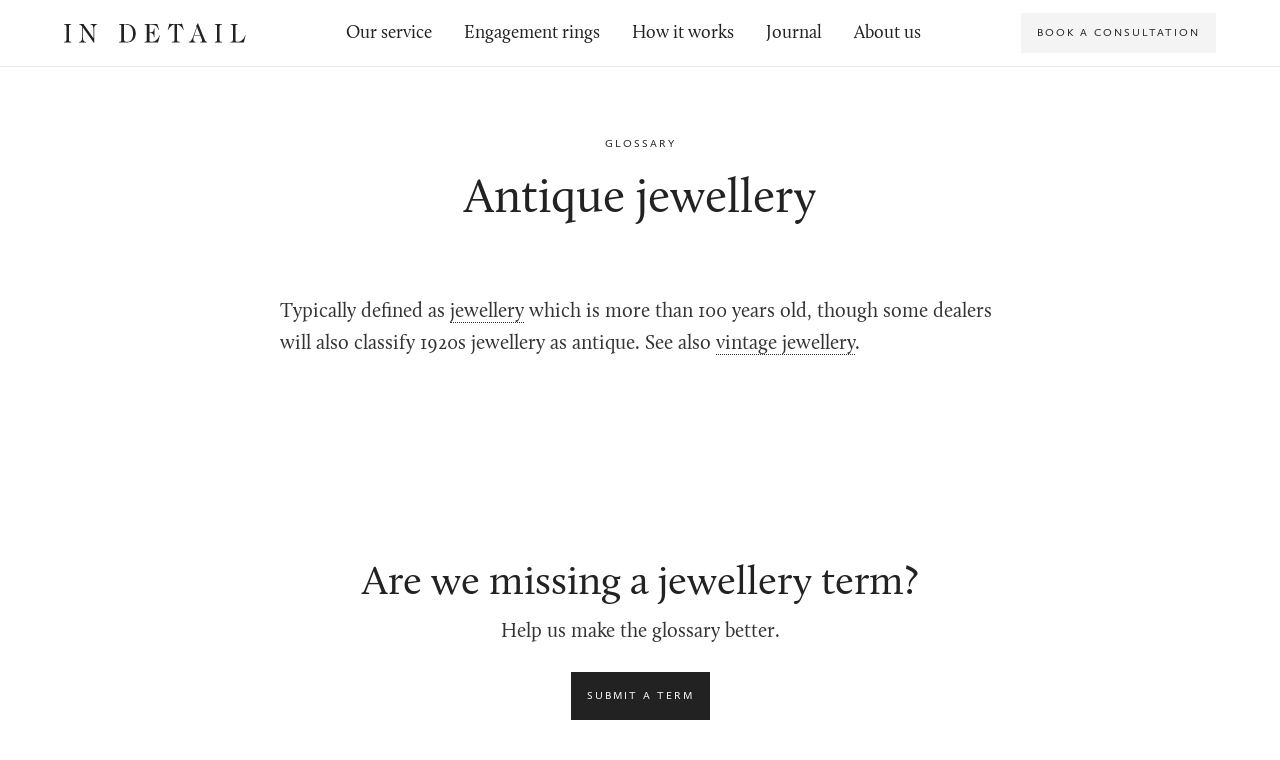

--- FILE ---
content_type: text/html; charset=UTF-8
request_url: https://indtl.com/glossary/antique-jewellery
body_size: 12438
content:
<!DOCTYPE html>
<html lang="en-GB">
<head>
<meta charset="UTF-8">
<meta name="viewport" content="width=device-width, initial-scale=1">
<meta name="p:domain_verify" content="bdd6fe21c55d5e63ae4d3724b0f9f444"/>
<link rel="preconnect" href="https://cdn.indtl.com">
<link rel="dns-prefetch" href="https://cdn.indtl.com">
<link rel="dns-prefetch" href="https://automate-prod.s3.amazonaws.com">
<link rel="profile" href="http://gmpg.org/xfn/11">
<link rel="pingback" href="https://indtl.com/xmlrpc.php">
<meta name='robots' content='index, follow, max-image-preview:large, max-snippet:-1, max-video-preview:-1' />

	<!-- This site is optimized with the Yoast SEO plugin v20.3 - https://yoast.com/wordpress/plugins/seo/ -->
	<title>Antique jewellery - In Detail</title>
	<link rel="canonical" href="https://indtl.com/glossary/antique-jewellery" />
	<meta property="og:locale" content="en_GB" />
	<meta property="og:type" content="article" />
	<meta property="og:title" content="Antique jewellery - In Detail" />
	<meta property="og:description" content="Typically defined as jewellery which is more than 100 years old, though some dealers will also classify 1920s jewellery as antique. See also vintage jewellery." />
	<meta property="og:url" content="https://indtl.com/glossary/antique-jewellery" />
	<meta property="og:site_name" content="In Detail" />
	<meta property="article:publisher" content="https://facebook.com/indetaillondon" />
	<meta property="article:modified_time" content="2018-02-28T15:51:51+00:00" />
	<meta name="twitter:card" content="summary_large_image" />
	<meta name="twitter:site" content="@indetaillondon" />
	<script type="application/ld+json" class="yoast-schema-graph">{"@context":"https://schema.org","@graph":[{"@type":"WebPage","@id":"https://indtl.com/glossary/antique-jewellery","url":"https://indtl.com/glossary/antique-jewellery","name":"Antique jewellery - In Detail","isPartOf":{"@id":"https://indtl.com/#website"},"datePublished":"2018-02-27T09:04:03+00:00","dateModified":"2018-02-28T15:51:51+00:00","breadcrumb":{"@id":"https://indtl.com/glossary/antique-jewellery#breadcrumb"},"inLanguage":"en-GB","potentialAction":[{"@type":"ReadAction","target":["https://indtl.com/glossary/antique-jewellery"]}]},{"@type":"BreadcrumbList","@id":"https://indtl.com/glossary/antique-jewellery#breadcrumb","itemListElement":[{"@type":"ListItem","position":1,"name":"Home","item":"https://indtl.com/"},{"@type":"ListItem","position":2,"name":"Antique jewellery"}]},{"@type":"WebSite","@id":"https://indtl.com/#website","url":"https://indtl.com/","name":"In Detail","description":"The online jewellery destination","publisher":{"@id":"https://indtl.com/#organization"},"potentialAction":[{"@type":"SearchAction","target":{"@type":"EntryPoint","urlTemplate":"https://indtl.com/?s={search_term_string}"},"query-input":"required name=search_term_string"}],"inLanguage":"en-GB"},{"@type":"Organization","@id":"https://indtl.com/#organization","name":"In Detail","url":"https://indtl.com/","logo":{"@type":"ImageObject","inLanguage":"en-GB","@id":"https://indtl.com/#/schema/logo/image/","url":"https://indtl.com/wp-content/uploads/2016/02/logo-slim.png","contentUrl":"https://indtl.com/wp-content/uploads/2016/02/logo-slim.png","width":1500,"height":150,"caption":"In Detail"},"image":{"@id":"https://indtl.com/#/schema/logo/image/"},"sameAs":["https://facebook.com/indetaillondon","https://twitter.com/indetaillondon","https://instagram.com/indetaillondon"]}]}</script>
	<!-- / Yoast SEO plugin. -->


<link rel="alternate" type="application/rss+xml" title="In Detail &raquo; Feed" href="https://indtl.com/feed" />
		<!-- This site uses the Google Analytics by ExactMetrics plugin v7.14.2 - Using Analytics tracking - https://www.exactmetrics.com/ -->
							<script src="//www.googletagmanager.com/gtag/js?id=UA-25830803-1"  data-cfasync="false" data-wpfc-render="false" type="text/javascript" async></script>
			<script data-cfasync="false" data-wpfc-render="false" type="text/javascript">
				var em_version = '7.14.2';
				var em_track_user = true;
				var em_no_track_reason = '';
				
								var disableStrs = [
															'ga-disable-UA-25830803-1',
									];

				/* Function to detect opted out users */
				function __gtagTrackerIsOptedOut() {
					for (var index = 0; index < disableStrs.length; index++) {
						if (document.cookie.indexOf(disableStrs[index] + '=true') > -1) {
							return true;
						}
					}

					return false;
				}

				/* Disable tracking if the opt-out cookie exists. */
				if (__gtagTrackerIsOptedOut()) {
					for (var index = 0; index < disableStrs.length; index++) {
						window[disableStrs[index]] = true;
					}
				}

				/* Opt-out function */
				function __gtagTrackerOptout() {
					for (var index = 0; index < disableStrs.length; index++) {
						document.cookie = disableStrs[index] + '=true; expires=Thu, 31 Dec 2099 23:59:59 UTC; path=/';
						window[disableStrs[index]] = true;
					}
				}

				if ('undefined' === typeof gaOptout) {
					function gaOptout() {
						__gtagTrackerOptout();
					}
				}
								window.dataLayer = window.dataLayer || [];

				window.ExactMetricsDualTracker = {
					helpers: {},
					trackers: {},
				};
				if (em_track_user) {
					function __gtagDataLayer() {
						dataLayer.push(arguments);
					}

					function __gtagTracker(type, name, parameters) {
						if (!parameters) {
							parameters = {};
						}

						if (parameters.send_to) {
							__gtagDataLayer.apply(null, arguments);
							return;
						}

						if (type === 'event') {
							
														parameters.send_to = exactmetrics_frontend.ua;
							__gtagDataLayer(type, name, parameters);
													} else {
							__gtagDataLayer.apply(null, arguments);
						}
					}

					__gtagTracker('js', new Date());
					__gtagTracker('set', {
						'developer_id.dNDMyYj': true,
											});
															__gtagTracker('config', 'UA-25830803-1', {"forceSSL":"true"} );
										window.gtag = __gtagTracker;										(function () {
						/* https://developers.google.com/analytics/devguides/collection/analyticsjs/ */
						/* ga and __gaTracker compatibility shim. */
						var noopfn = function () {
							return null;
						};
						var newtracker = function () {
							return new Tracker();
						};
						var Tracker = function () {
							return null;
						};
						var p = Tracker.prototype;
						p.get = noopfn;
						p.set = noopfn;
						p.send = function () {
							var args = Array.prototype.slice.call(arguments);
							args.unshift('send');
							__gaTracker.apply(null, args);
						};
						var __gaTracker = function () {
							var len = arguments.length;
							if (len === 0) {
								return;
							}
							var f = arguments[len - 1];
							if (typeof f !== 'object' || f === null || typeof f.hitCallback !== 'function') {
								if ('send' === arguments[0]) {
									var hitConverted, hitObject = false, action;
									if ('event' === arguments[1]) {
										if ('undefined' !== typeof arguments[3]) {
											hitObject = {
												'eventAction': arguments[3],
												'eventCategory': arguments[2],
												'eventLabel': arguments[4],
												'value': arguments[5] ? arguments[5] : 1,
											}
										}
									}
									if ('pageview' === arguments[1]) {
										if ('undefined' !== typeof arguments[2]) {
											hitObject = {
												'eventAction': 'page_view',
												'page_path': arguments[2],
											}
										}
									}
									if (typeof arguments[2] === 'object') {
										hitObject = arguments[2];
									}
									if (typeof arguments[5] === 'object') {
										Object.assign(hitObject, arguments[5]);
									}
									if ('undefined' !== typeof arguments[1].hitType) {
										hitObject = arguments[1];
										if ('pageview' === hitObject.hitType) {
											hitObject.eventAction = 'page_view';
										}
									}
									if (hitObject) {
										action = 'timing' === arguments[1].hitType ? 'timing_complete' : hitObject.eventAction;
										hitConverted = mapArgs(hitObject);
										__gtagTracker('event', action, hitConverted);
									}
								}
								return;
							}

							function mapArgs(args) {
								var arg, hit = {};
								var gaMap = {
									'eventCategory': 'event_category',
									'eventAction': 'event_action',
									'eventLabel': 'event_label',
									'eventValue': 'event_value',
									'nonInteraction': 'non_interaction',
									'timingCategory': 'event_category',
									'timingVar': 'name',
									'timingValue': 'value',
									'timingLabel': 'event_label',
									'page': 'page_path',
									'location': 'page_location',
									'title': 'page_title',
								};
								for (arg in args) {
																		if (!(!args.hasOwnProperty(arg) || !gaMap.hasOwnProperty(arg))) {
										hit[gaMap[arg]] = args[arg];
									} else {
										hit[arg] = args[arg];
									}
								}
								return hit;
							}

							try {
								f.hitCallback();
							} catch (ex) {
							}
						};
						__gaTracker.create = newtracker;
						__gaTracker.getByName = newtracker;
						__gaTracker.getAll = function () {
							return [];
						};
						__gaTracker.remove = noopfn;
						__gaTracker.loaded = true;
						window['__gaTracker'] = __gaTracker;
					})();
									} else {
										console.log("");
					(function () {
						function __gtagTracker() {
							return null;
						}

						window['__gtagTracker'] = __gtagTracker;
						window['gtag'] = __gtagTracker;
					})();
									}
			</script>
				<!-- / Google Analytics by ExactMetrics -->
		<link rel='stylesheet' id='classic-theme-styles-css' href='https://indtl.com/wp-includes/css/classic-themes.min.css?ver=1' type='text/css' media='all' />
<style id='global-styles-inline-css' type='text/css'>
body{--wp--preset--color--black: #000000;--wp--preset--color--cyan-bluish-gray: #abb8c3;--wp--preset--color--white: #ffffff;--wp--preset--color--pale-pink: #f78da7;--wp--preset--color--vivid-red: #cf2e2e;--wp--preset--color--luminous-vivid-orange: #ff6900;--wp--preset--color--luminous-vivid-amber: #fcb900;--wp--preset--color--light-green-cyan: #7bdcb5;--wp--preset--color--vivid-green-cyan: #00d084;--wp--preset--color--pale-cyan-blue: #8ed1fc;--wp--preset--color--vivid-cyan-blue: #0693e3;--wp--preset--color--vivid-purple: #9b51e0;--wp--preset--gradient--vivid-cyan-blue-to-vivid-purple: linear-gradient(135deg,rgba(6,147,227,1) 0%,rgb(155,81,224) 100%);--wp--preset--gradient--light-green-cyan-to-vivid-green-cyan: linear-gradient(135deg,rgb(122,220,180) 0%,rgb(0,208,130) 100%);--wp--preset--gradient--luminous-vivid-amber-to-luminous-vivid-orange: linear-gradient(135deg,rgba(252,185,0,1) 0%,rgba(255,105,0,1) 100%);--wp--preset--gradient--luminous-vivid-orange-to-vivid-red: linear-gradient(135deg,rgba(255,105,0,1) 0%,rgb(207,46,46) 100%);--wp--preset--gradient--very-light-gray-to-cyan-bluish-gray: linear-gradient(135deg,rgb(238,238,238) 0%,rgb(169,184,195) 100%);--wp--preset--gradient--cool-to-warm-spectrum: linear-gradient(135deg,rgb(74,234,220) 0%,rgb(151,120,209) 20%,rgb(207,42,186) 40%,rgb(238,44,130) 60%,rgb(251,105,98) 80%,rgb(254,248,76) 100%);--wp--preset--gradient--blush-light-purple: linear-gradient(135deg,rgb(255,206,236) 0%,rgb(152,150,240) 100%);--wp--preset--gradient--blush-bordeaux: linear-gradient(135deg,rgb(254,205,165) 0%,rgb(254,45,45) 50%,rgb(107,0,62) 100%);--wp--preset--gradient--luminous-dusk: linear-gradient(135deg,rgb(255,203,112) 0%,rgb(199,81,192) 50%,rgb(65,88,208) 100%);--wp--preset--gradient--pale-ocean: linear-gradient(135deg,rgb(255,245,203) 0%,rgb(182,227,212) 50%,rgb(51,167,181) 100%);--wp--preset--gradient--electric-grass: linear-gradient(135deg,rgb(202,248,128) 0%,rgb(113,206,126) 100%);--wp--preset--gradient--midnight: linear-gradient(135deg,rgb(2,3,129) 0%,rgb(40,116,252) 100%);--wp--preset--duotone--dark-grayscale: url('#wp-duotone-dark-grayscale');--wp--preset--duotone--grayscale: url('#wp-duotone-grayscale');--wp--preset--duotone--purple-yellow: url('#wp-duotone-purple-yellow');--wp--preset--duotone--blue-red: url('#wp-duotone-blue-red');--wp--preset--duotone--midnight: url('#wp-duotone-midnight');--wp--preset--duotone--magenta-yellow: url('#wp-duotone-magenta-yellow');--wp--preset--duotone--purple-green: url('#wp-duotone-purple-green');--wp--preset--duotone--blue-orange: url('#wp-duotone-blue-orange');--wp--preset--font-size--small: 13px;--wp--preset--font-size--medium: 20px;--wp--preset--font-size--large: 36px;--wp--preset--font-size--x-large: 42px;--wp--preset--spacing--20: 0.44rem;--wp--preset--spacing--30: 0.67rem;--wp--preset--spacing--40: 1rem;--wp--preset--spacing--50: 1.5rem;--wp--preset--spacing--60: 2.25rem;--wp--preset--spacing--70: 3.38rem;--wp--preset--spacing--80: 5.06rem;}:where(.is-layout-flex){gap: 0.5em;}body .is-layout-flow > .alignleft{float: left;margin-inline-start: 0;margin-inline-end: 2em;}body .is-layout-flow > .alignright{float: right;margin-inline-start: 2em;margin-inline-end: 0;}body .is-layout-flow > .aligncenter{margin-left: auto !important;margin-right: auto !important;}body .is-layout-constrained > .alignleft{float: left;margin-inline-start: 0;margin-inline-end: 2em;}body .is-layout-constrained > .alignright{float: right;margin-inline-start: 2em;margin-inline-end: 0;}body .is-layout-constrained > .aligncenter{margin-left: auto !important;margin-right: auto !important;}body .is-layout-constrained > :where(:not(.alignleft):not(.alignright):not(.alignfull)){max-width: var(--wp--style--global--content-size);margin-left: auto !important;margin-right: auto !important;}body .is-layout-constrained > .alignwide{max-width: var(--wp--style--global--wide-size);}body .is-layout-flex{display: flex;}body .is-layout-flex{flex-wrap: wrap;align-items: center;}body .is-layout-flex > *{margin: 0;}:where(.wp-block-columns.is-layout-flex){gap: 2em;}.has-black-color{color: var(--wp--preset--color--black) !important;}.has-cyan-bluish-gray-color{color: var(--wp--preset--color--cyan-bluish-gray) !important;}.has-white-color{color: var(--wp--preset--color--white) !important;}.has-pale-pink-color{color: var(--wp--preset--color--pale-pink) !important;}.has-vivid-red-color{color: var(--wp--preset--color--vivid-red) !important;}.has-luminous-vivid-orange-color{color: var(--wp--preset--color--luminous-vivid-orange) !important;}.has-luminous-vivid-amber-color{color: var(--wp--preset--color--luminous-vivid-amber) !important;}.has-light-green-cyan-color{color: var(--wp--preset--color--light-green-cyan) !important;}.has-vivid-green-cyan-color{color: var(--wp--preset--color--vivid-green-cyan) !important;}.has-pale-cyan-blue-color{color: var(--wp--preset--color--pale-cyan-blue) !important;}.has-vivid-cyan-blue-color{color: var(--wp--preset--color--vivid-cyan-blue) !important;}.has-vivid-purple-color{color: var(--wp--preset--color--vivid-purple) !important;}.has-black-background-color{background-color: var(--wp--preset--color--black) !important;}.has-cyan-bluish-gray-background-color{background-color: var(--wp--preset--color--cyan-bluish-gray) !important;}.has-white-background-color{background-color: var(--wp--preset--color--white) !important;}.has-pale-pink-background-color{background-color: var(--wp--preset--color--pale-pink) !important;}.has-vivid-red-background-color{background-color: var(--wp--preset--color--vivid-red) !important;}.has-luminous-vivid-orange-background-color{background-color: var(--wp--preset--color--luminous-vivid-orange) !important;}.has-luminous-vivid-amber-background-color{background-color: var(--wp--preset--color--luminous-vivid-amber) !important;}.has-light-green-cyan-background-color{background-color: var(--wp--preset--color--light-green-cyan) !important;}.has-vivid-green-cyan-background-color{background-color: var(--wp--preset--color--vivid-green-cyan) !important;}.has-pale-cyan-blue-background-color{background-color: var(--wp--preset--color--pale-cyan-blue) !important;}.has-vivid-cyan-blue-background-color{background-color: var(--wp--preset--color--vivid-cyan-blue) !important;}.has-vivid-purple-background-color{background-color: var(--wp--preset--color--vivid-purple) !important;}.has-black-border-color{border-color: var(--wp--preset--color--black) !important;}.has-cyan-bluish-gray-border-color{border-color: var(--wp--preset--color--cyan-bluish-gray) !important;}.has-white-border-color{border-color: var(--wp--preset--color--white) !important;}.has-pale-pink-border-color{border-color: var(--wp--preset--color--pale-pink) !important;}.has-vivid-red-border-color{border-color: var(--wp--preset--color--vivid-red) !important;}.has-luminous-vivid-orange-border-color{border-color: var(--wp--preset--color--luminous-vivid-orange) !important;}.has-luminous-vivid-amber-border-color{border-color: var(--wp--preset--color--luminous-vivid-amber) !important;}.has-light-green-cyan-border-color{border-color: var(--wp--preset--color--light-green-cyan) !important;}.has-vivid-green-cyan-border-color{border-color: var(--wp--preset--color--vivid-green-cyan) !important;}.has-pale-cyan-blue-border-color{border-color: var(--wp--preset--color--pale-cyan-blue) !important;}.has-vivid-cyan-blue-border-color{border-color: var(--wp--preset--color--vivid-cyan-blue) !important;}.has-vivid-purple-border-color{border-color: var(--wp--preset--color--vivid-purple) !important;}.has-vivid-cyan-blue-to-vivid-purple-gradient-background{background: var(--wp--preset--gradient--vivid-cyan-blue-to-vivid-purple) !important;}.has-light-green-cyan-to-vivid-green-cyan-gradient-background{background: var(--wp--preset--gradient--light-green-cyan-to-vivid-green-cyan) !important;}.has-luminous-vivid-amber-to-luminous-vivid-orange-gradient-background{background: var(--wp--preset--gradient--luminous-vivid-amber-to-luminous-vivid-orange) !important;}.has-luminous-vivid-orange-to-vivid-red-gradient-background{background: var(--wp--preset--gradient--luminous-vivid-orange-to-vivid-red) !important;}.has-very-light-gray-to-cyan-bluish-gray-gradient-background{background: var(--wp--preset--gradient--very-light-gray-to-cyan-bluish-gray) !important;}.has-cool-to-warm-spectrum-gradient-background{background: var(--wp--preset--gradient--cool-to-warm-spectrum) !important;}.has-blush-light-purple-gradient-background{background: var(--wp--preset--gradient--blush-light-purple) !important;}.has-blush-bordeaux-gradient-background{background: var(--wp--preset--gradient--blush-bordeaux) !important;}.has-luminous-dusk-gradient-background{background: var(--wp--preset--gradient--luminous-dusk) !important;}.has-pale-ocean-gradient-background{background: var(--wp--preset--gradient--pale-ocean) !important;}.has-electric-grass-gradient-background{background: var(--wp--preset--gradient--electric-grass) !important;}.has-midnight-gradient-background{background: var(--wp--preset--gradient--midnight) !important;}.has-small-font-size{font-size: var(--wp--preset--font-size--small) !important;}.has-medium-font-size{font-size: var(--wp--preset--font-size--medium) !important;}.has-large-font-size{font-size: var(--wp--preset--font-size--large) !important;}.has-x-large-font-size{font-size: var(--wp--preset--font-size--x-large) !important;}
.wp-block-navigation a:where(:not(.wp-element-button)){color: inherit;}
:where(.wp-block-columns.is-layout-flex){gap: 2em;}
.wp-block-pullquote{font-size: 1.5em;line-height: 1.6;}
</style>
<link rel='stylesheet' id='contact-form-7-css' href='https://indtl.com/wp-content/plugins/contact-form-7/includes/css/styles.css?ver=5.7.5.1' type='text/css' media='all' />
<link rel='stylesheet' id='ppress-frontend-css' href='https://indtl.com/wp-content/plugins/wp-user-avatar/assets/css/frontend.min.css?ver=4.8.0' type='text/css' media='all' />
<link rel='stylesheet' id='ppress-flatpickr-css' href='https://indtl.com/wp-content/plugins/wp-user-avatar/assets/flatpickr/flatpickr.min.css?ver=4.8.0' type='text/css' media='all' />
<link rel='stylesheet' id='ppress-select2-css' href='https://indtl.com/wp-content/plugins/wp-user-avatar/assets/select2/select2.min.css?ver=c64c8b9a227ab8893d7fd059277fb006' type='text/css' media='all' />
<link rel='stylesheet' id='main-css-css' href='https://indtl.com/wp-content/themes/indtl5_1/dist/css/main.min.css?ver=1679970035' type='text/css' media='all' />
<script type='text/javascript' src='https://indtl.com/wp-content/plugins/google-analytics-dashboard-for-wp/assets/js/frontend-gtag.min.js?ver=7.14.2' id='exactmetrics-frontend-script-js'></script>
<script data-cfasync="false" data-wpfc-render="false" type="text/javascript" id='exactmetrics-frontend-script-js-extra'>/* <![CDATA[ */
var exactmetrics_frontend = {"js_events_tracking":"true","download_extensions":"zip,mp3,mpeg,pdf,docx,pptx,xlsx,rar","inbound_paths":"[{\"path\":\"\\\/go\\\/\",\"label\":\"affiliate\"},{\"path\":\"\\\/recommend\\\/\",\"label\":\"affiliate\"}]","home_url":"https:\/\/indtl.com","hash_tracking":"false","ua":"UA-25830803-1","v4_id":""};/* ]]> */
</script>
<script type='text/javascript' src='https://indtl.com/wp-includes/js/jquery/jquery.min.js?ver=3.6.1' id='jquery-core-js'></script>
<script type='text/javascript' src='https://indtl.com/wp-content/plugins/wp-user-avatar/assets/flatpickr/flatpickr.min.js?ver=4.8.0' id='ppress-flatpickr-js'></script>
<script type='text/javascript' src='https://indtl.com/wp-content/plugins/wp-user-avatar/assets/select2/select2.min.js?ver=4.8.0' id='ppress-select2-js'></script>
<link rel="https://api.w.org/" href="https://indtl.com/wp-json/" /><link rel="alternate" type="application/json" href="https://indtl.com/wp-json/wp/v2/glossary/11352" /><link rel="EditURI" type="application/rsd+xml" title="RSD" href="https://indtl.com/xmlrpc.php?rsd" />
<link rel="wlwmanifest" type="application/wlwmanifest+xml" href="https://indtl.com/wp-includes/wlwmanifest.xml" />

<link rel='shortlink' href='https://indtl.com/?p=11352' />
<link rel="alternate" type="application/json+oembed" href="https://indtl.com/wp-json/oembed/1.0/embed?url=https%3A%2F%2Findtl.com%2Fglossary%2Fantique-jewellery" />
<link rel="alternate" type="text/xml+oembed" href="https://indtl.com/wp-json/oembed/1.0/embed?url=https%3A%2F%2Findtl.com%2Fglossary%2Fantique-jewellery&#038;format=xml" />
<link rel="icon" href="https://indtl.com/wp-content/uploads/2016/02/cropped-favicon-32x32.png" sizes="32x32" />
<link rel="icon" href="https://indtl.com/wp-content/uploads/2016/02/cropped-favicon-192x192.png" sizes="192x192" />
<link rel="apple-touch-icon" href="https://indtl.com/wp-content/uploads/2016/02/cropped-favicon-180x180.png" />
<meta name="msapplication-TileImage" content="https://indtl.com/wp-content/uploads/2016/02/cropped-favicon-270x270.png" />
</head>
<body class="glossary-template-default single single-glossary postid-11352">

  <header class="SiteHeader" id="SiteHeader" role="banner">

  <h1 class="u-visuallyHidden">In Detail</h1>
  <h2 class="u-visuallyHidden">The online jewellery destination</h2>

  <div class="SiteHeader-sticky " id="SiteHeader-sticky">

    <div class="SiteHeader-stickyDesktop">

      <div class="SiteHeader-stickyDesktopLogo">
        <a href="https://indtl.com/" rel="home">
          <svg class="svg svg--wordmark" height="19.85" viewBox="0 0 157 17" width="182.12" xmlns="http://www.w3.org/2000/svg">
  <title>In Detail Wordmark</title>
  <g fill="none">
    <path d="M4.285 2.795c0-2.027 2.05-1.048 2.05-1.77 0-.14-.094-.28-.303-.28-.56 0-1.118.047-2.865.047C1.421.792.862.745.303.745c-.21 0-.303.14-.303.28 0 .722 2.05-.257 2.05 1.77v11.783c0 2.026-2.05 1.048-2.05 1.77 0 .14.093.28.303.28.559 0 1.118-.047 2.864-.047 1.747 0 2.306.046 2.865.046.21 0 .302-.14.302-.28 0-.721-2.05.257-2.05-1.769V2.795zM16.776.792h-.885c-.838 0-1.77-.047-2.259-.047-.512 0-.582.117-.582.326 0 .42 1.025.024 1.793 1.002l.815 1.024v9.339c0 2.305-.698 3.423-2.189 3.632-.35.047-.512.094-.512.303 0 .163.093.256.28.256.209 0 .512-.046 2.747-.046 2.236 0 2.539.046 2.748.046.186 0 .28-.093.28-.256 0-.21-.163-.256-.513-.303-1.49-.21-2.189-1.327-2.189-3.632V3.889h.07l8.896 12.412c.326.466.442.699.559.699.186 0 .21-.093.21-.35V4.938c0-2.305.698-3.423 2.188-3.633.35-.046.513-.093.513-.303 0-.163-.093-.256-.28-.256-.21 0-.512.047-2.748.047-2.235 0-2.538-.047-2.748-.047-.186 0-.279.093-.279.256 0 .21.163.257.512.303 1.49.21 2.19 1.328 2.19 3.633v7.941h-.047L16.776.792zm32.667 13.786V2.795c0-2.027-2.05-1.048-2.05-1.77 0-.14.094-.28.303-.28.56 0 1.118.047 2.865.047.675 0 1.793-.047 2.492-.047 6.124 0 8.826 3.773 8.826 8.15 0 4.402-2.725 7.732-7.732 7.732-1.327 0-2.12-.046-3.586-.046-1.747 0-2.306.046-2.865.046-.21 0-.302-.14-.302-.28 0-.721 2.049.257 2.049-1.769zm2.236-13.274v12.017c0 2.002.512 2.747 2.84 2.747 3.866 0 5.03-3.586 5.03-6.753 0-5.03-1.932-8.01-6.357-8.01H51.68zm19.78 13.274c0 2.026-2.05 1.048-2.05 1.77 0 .14.093.28.303.28.559 0 1.118-.047 2.864-.047 3.051 0 5.752.023 8.594.046l1.21-4.96c.117-.442.21-.908.21-1.025 0-.14-.07-.21-.186-.21-.256 0-.186.304-.676 1.445-1.024 2.375-3.213 4.191-6.24 4.191-1.421 0-1.794-.442-1.794-1.49V8.43c2.213 0 3.843.792 3.843 3.33 0 .326.046.466.233.466.21 0 .232-.14.232-.466V4.914c0-.326-.023-.466-.232-.466-.187 0-.233.14-.233.466 0 2.445-1.63 3.097-3.843 3.097V1.304c3.913 0 6.195.303 7.662 4.099.163.419.233.582.396.582s.233-.093.233-.21c0-.116-.024-.233-.163-.628L80.378.745c-2.539.023-3.493.047-7.802.047-1.746 0-2.305-.047-2.864-.047-.21 0-.303.14-.303.28 0 .722 2.05-.257 2.05 1.77v11.783zM97.526 1.211c2.026.233 3.936 1.816 4.89 3.68.467.908.467 1.117.676 1.117.093 0 .163-.07.163-.186 0-.14-.07-.466-.21-.955l-1.14-4.145c-.07-.21-.117-.303-.28-.303-.14 0-.186.093-.28.186-.093.094-.232.187-.582.187h-8.71c-.349 0-.488-.093-.581-.187-.094-.093-.14-.186-.28-.186-.163 0-.21.093-.28.303l-1.14 4.145c-.14.49-.21.815-.21.955 0 .116.07.186.163.186.21 0 .21-.21.675-1.118.955-1.863 2.865-3.446 4.89-3.679v13.367c0 2.026-2.421 1.048-2.421 1.77 0 .14.07.28.303.28.931 0 1.49-.047 3.237-.047 1.746 0 2.305.046 3.237.046.256 0 .302-.14.302-.28 0-.721-2.422.257-2.422-1.769V1.211zm20.06 9.408h-5.263l-.396 1.35c-.21.746-.35 1.491-.35 2.027 0 .955.35 1.42.955 1.816.513.326 1.025.21 1.025.513 0 .21-.093.302-.466.302-.302 0-.954-.046-2.538-.046-1.467 0-1.956.046-2.678.046-.256 0-.35-.14-.35-.256 0-.466.862-.046 1.887-1.14.722-.77 1.42-2.12 2.05-3.82l3.003-8.174c-.302-.35-.675-.536-.675-.652 0-.07.605-.49 1.048-1.28.559-1.002.42-1.305.629-1.305.163 0 .163.21.349.675l5.775 14.136c.676 1.63 1.887.978 1.887 1.537 0 .186-.093.28-.373.28-.256 0-.908-.047-2.957-.047-1.444 0-1.957.046-2.236.046-.28 0-.35-.14-.35-.28 0-.581 1.63.024 1.63-1.233 0-.466-.116-.839-.349-1.398l-1.257-3.097zm-.163-.419l-2.655-6.52-2.259 6.52h4.914zm16.8-7.405c0-2.027 2.048-1.048 2.048-1.77 0-.14-.093-.28-.302-.28-.56 0-1.118.047-2.865.047-1.746 0-2.305-.047-2.864-.047-.21 0-.303.14-.303.28 0 .722 2.05-.257 2.05 1.77v11.783c0 2.026-2.05 1.048-2.05 1.77 0 .14.093.28.303.28.559 0 1.118-.047 2.864-.047 1.747 0 2.306.046 2.865.046.21 0 .302-.14.302-.28 0-.721-2.049.257-2.049-1.769V2.795zm13.724 0c0-2.027 2.05-1.048 2.05-1.77 0-.14-.093-.28-.303-.28-.559 0-1.118.047-2.864.047-1.747 0-2.306-.047-2.865-.047-.21 0-.303.14-.303.28 0 .722 2.05-.257 2.05 1.77v11.783c0 2.026-2.05 1.048-2.05 1.77 0 .14.094.28.303.28.56 0 1.118-.047 2.865-.047 3.05 0 5.752.023 8.313.046l1.211-4.96c.117-.442.21-.908.21-1.025 0-.14-.07-.21-.186-.21-.257 0-.187.304-.676 1.445-.978 2.282-3.26 4.191-5.961 4.191-1.421 0-1.794-.442-1.794-1.49V2.795z" fill="#222"/>
  </g>
</svg>
        </a>
      </div>

      <nav class="SiteHeader-stickyPrimary" role="navigation">
        <ul id="menu-primary-menu" class="SiteHeader-stickyMenu"><li id="menu-item-13906" class="menu-item menu-item-type-post_type menu-item-object-page menu-item-13906"><a href="https://indtl.com/our-service">Our service</a></li>
<li id="menu-item-14000" class="menu-item menu-item-type-post_type menu-item-object-page menu-item-14000"><a href="https://indtl.com/engagement-rings">Engagement rings</a></li>
<li id="menu-item-14002" class="menu-item menu-item-type-post_type menu-item-object-page menu-item-14002"><a href="https://indtl.com/how-it-works">How it works</a></li>
<li id="menu-item-14185" class="menu-item menu-item-type-post_type menu-item-object-page current_page_parent menu-item-14185"><a href="https://indtl.com/journal">Journal</a></li>
<li id="menu-item-14069" class="menu-item menu-item-type-post_type menu-item-object-page menu-item-14069"><a href="https://indtl.com/about">About us</a></li>
</ul>      </nav>

      <div class="SiteHeader-stickySecondary">
        <a class="Button Button--slim Button--grey" href="/book-a-consultation">Book a consultation</a>
      </div>

    </div>

    <div class="SiteHeader-stickyMobile">

      <div class="SiteHeader-mobileToggle">
        <a href="#">
          <svg height="14" viewBox="0 0 18 14" width="18" xmlns="http://www.w3.org/2000/svg">
  <title>menu</title>
  <path d="M0 0h18v2H0zM0 6h18v2H0zM0 12h18v2H0z"/>
</svg>
        </a>
      </div>

      <div class="SiteHeader-mobileLogo">
        <a href="https://indtl.com/" rel="home">
          <svg class="svg svg--wordmark" height="19.85" viewBox="0 0 157 17" width="182.12" xmlns="http://www.w3.org/2000/svg">
  <title>In Detail Wordmark</title>
  <g fill="none">
    <path d="M4.285 2.795c0-2.027 2.05-1.048 2.05-1.77 0-.14-.094-.28-.303-.28-.56 0-1.118.047-2.865.047C1.421.792.862.745.303.745c-.21 0-.303.14-.303.28 0 .722 2.05-.257 2.05 1.77v11.783c0 2.026-2.05 1.048-2.05 1.77 0 .14.093.28.303.28.559 0 1.118-.047 2.864-.047 1.747 0 2.306.046 2.865.046.21 0 .302-.14.302-.28 0-.721-2.05.257-2.05-1.769V2.795zM16.776.792h-.885c-.838 0-1.77-.047-2.259-.047-.512 0-.582.117-.582.326 0 .42 1.025.024 1.793 1.002l.815 1.024v9.339c0 2.305-.698 3.423-2.189 3.632-.35.047-.512.094-.512.303 0 .163.093.256.28.256.209 0 .512-.046 2.747-.046 2.236 0 2.539.046 2.748.046.186 0 .28-.093.28-.256 0-.21-.163-.256-.513-.303-1.49-.21-2.189-1.327-2.189-3.632V3.889h.07l8.896 12.412c.326.466.442.699.559.699.186 0 .21-.093.21-.35V4.938c0-2.305.698-3.423 2.188-3.633.35-.046.513-.093.513-.303 0-.163-.093-.256-.28-.256-.21 0-.512.047-2.748.047-2.235 0-2.538-.047-2.748-.047-.186 0-.279.093-.279.256 0 .21.163.257.512.303 1.49.21 2.19 1.328 2.19 3.633v7.941h-.047L16.776.792zm32.667 13.786V2.795c0-2.027-2.05-1.048-2.05-1.77 0-.14.094-.28.303-.28.56 0 1.118.047 2.865.047.675 0 1.793-.047 2.492-.047 6.124 0 8.826 3.773 8.826 8.15 0 4.402-2.725 7.732-7.732 7.732-1.327 0-2.12-.046-3.586-.046-1.747 0-2.306.046-2.865.046-.21 0-.302-.14-.302-.28 0-.721 2.049.257 2.049-1.769zm2.236-13.274v12.017c0 2.002.512 2.747 2.84 2.747 3.866 0 5.03-3.586 5.03-6.753 0-5.03-1.932-8.01-6.357-8.01H51.68zm19.78 13.274c0 2.026-2.05 1.048-2.05 1.77 0 .14.093.28.303.28.559 0 1.118-.047 2.864-.047 3.051 0 5.752.023 8.594.046l1.21-4.96c.117-.442.21-.908.21-1.025 0-.14-.07-.21-.186-.21-.256 0-.186.304-.676 1.445-1.024 2.375-3.213 4.191-6.24 4.191-1.421 0-1.794-.442-1.794-1.49V8.43c2.213 0 3.843.792 3.843 3.33 0 .326.046.466.233.466.21 0 .232-.14.232-.466V4.914c0-.326-.023-.466-.232-.466-.187 0-.233.14-.233.466 0 2.445-1.63 3.097-3.843 3.097V1.304c3.913 0 6.195.303 7.662 4.099.163.419.233.582.396.582s.233-.093.233-.21c0-.116-.024-.233-.163-.628L80.378.745c-2.539.023-3.493.047-7.802.047-1.746 0-2.305-.047-2.864-.047-.21 0-.303.14-.303.28 0 .722 2.05-.257 2.05 1.77v11.783zM97.526 1.211c2.026.233 3.936 1.816 4.89 3.68.467.908.467 1.117.676 1.117.093 0 .163-.07.163-.186 0-.14-.07-.466-.21-.955l-1.14-4.145c-.07-.21-.117-.303-.28-.303-.14 0-.186.093-.28.186-.093.094-.232.187-.582.187h-8.71c-.349 0-.488-.093-.581-.187-.094-.093-.14-.186-.28-.186-.163 0-.21.093-.28.303l-1.14 4.145c-.14.49-.21.815-.21.955 0 .116.07.186.163.186.21 0 .21-.21.675-1.118.955-1.863 2.865-3.446 4.89-3.679v13.367c0 2.026-2.421 1.048-2.421 1.77 0 .14.07.28.303.28.931 0 1.49-.047 3.237-.047 1.746 0 2.305.046 3.237.046.256 0 .302-.14.302-.28 0-.721-2.422.257-2.422-1.769V1.211zm20.06 9.408h-5.263l-.396 1.35c-.21.746-.35 1.491-.35 2.027 0 .955.35 1.42.955 1.816.513.326 1.025.21 1.025.513 0 .21-.093.302-.466.302-.302 0-.954-.046-2.538-.046-1.467 0-1.956.046-2.678.046-.256 0-.35-.14-.35-.256 0-.466.862-.046 1.887-1.14.722-.77 1.42-2.12 2.05-3.82l3.003-8.174c-.302-.35-.675-.536-.675-.652 0-.07.605-.49 1.048-1.28.559-1.002.42-1.305.629-1.305.163 0 .163.21.349.675l5.775 14.136c.676 1.63 1.887.978 1.887 1.537 0 .186-.093.28-.373.28-.256 0-.908-.047-2.957-.047-1.444 0-1.957.046-2.236.046-.28 0-.35-.14-.35-.28 0-.581 1.63.024 1.63-1.233 0-.466-.116-.839-.349-1.398l-1.257-3.097zm-.163-.419l-2.655-6.52-2.259 6.52h4.914zm16.8-7.405c0-2.027 2.048-1.048 2.048-1.77 0-.14-.093-.28-.302-.28-.56 0-1.118.047-2.865.047-1.746 0-2.305-.047-2.864-.047-.21 0-.303.14-.303.28 0 .722 2.05-.257 2.05 1.77v11.783c0 2.026-2.05 1.048-2.05 1.77 0 .14.093.28.303.28.559 0 1.118-.047 2.864-.047 1.747 0 2.306.046 2.865.046.21 0 .302-.14.302-.28 0-.721-2.049.257-2.049-1.769V2.795zm13.724 0c0-2.027 2.05-1.048 2.05-1.77 0-.14-.093-.28-.303-.28-.559 0-1.118.047-2.864.047-1.747 0-2.306-.047-2.865-.047-.21 0-.303.14-.303.28 0 .722 2.05-.257 2.05 1.77v11.783c0 2.026-2.05 1.048-2.05 1.77 0 .14.094.28.303.28.56 0 1.118-.047 2.865-.047 3.05 0 5.752.023 8.313.046l1.211-4.96c.117-.442.21-.908.21-1.025 0-.14-.07-.21-.186-.21-.257 0-.187.304-.676 1.445-.978 2.282-3.26 4.191-5.961 4.191-1.421 0-1.794-.442-1.794-1.49V2.795z" fill="#222"/>
  </g>
</svg>
        </a>
      </div>

    </div>

  </div>

</header>

  <nav class="MobileNav">

  <div class="MobileNav-close">
    <a class="MobileNav-closeInner" href="#">&times;</a>
  </div>

  <ul id="menu-mobile-menu" class="MobileNav-menu"><li id="menu-item-14260" class="menu-item menu-item-type-post_type menu-item-object-page menu-item-14260"><a href="https://indtl.com/book-a-consultation">Book a consultation</a></li>
<li id="menu-item-13911" class="menu-item menu-item-type-post_type menu-item-object-page menu-item-13911"><a href="https://indtl.com/our-service">Our service</a></li>
<li id="menu-item-14003" class="menu-item menu-item-type-post_type menu-item-object-page menu-item-14003"><a href="https://indtl.com/engagement-rings">Engagement rings</a></li>
<li id="menu-item-14005" class="menu-item menu-item-type-post_type menu-item-object-page menu-item-14005"><a href="https://indtl.com/how-it-works">How it works</a></li>
<li id="menu-item-14186" class="menu-item menu-item-type-post_type menu-item-object-page current_page_parent menu-item-14186"><a href="https://indtl.com/journal">Journal</a></li>
<li id="menu-item-14076" class="menu-item menu-item-type-post_type menu-item-object-page menu-item-14076"><a href="https://indtl.com/about">About us</a></li>
<li id="menu-item-14077" class="menu-item menu-item-type-post_type menu-item-object-page menu-item-14077"><a href="https://indtl.com/faqs">FAQ</a></li>
<li id="menu-item-13915" class="menu-item menu-item-type-post_type menu-item-object-page menu-item-13915"><a href="https://indtl.com/contact">Contact</a></li>
</ul>
  <ul class="MobileNav-icons">
          <li class="MobileNav-icon">
        <a class="MobileNav-iconLink" href="https://twitter.com/indetaillondon" rel="noopener" target="_blank">
          <svg class="svg svg--twitter" height="14" viewBox="0 0 16 14" width="16" xmlns="http://www.w3.org/2000/svg">
  <title>twitter</title>
  <path d="M15.616 2.134a5.87 5.87 0 0 1-1.814.533 3.367 3.367 0 0 0 1.39-1.87 6.338 6.338 0 0 1-2.006.823 3.043 3.043 0 0 0-2.3-1.074C9.143.546 7.73 2.06 7.73 3.934c0 .264.027.524.08.77-2.617-.136-4.944-1.49-6.5-3.536-.27.5-.425 1.08-.425 1.703 0 1.174.556 2.217 1.403 2.815a2.984 2.984 0 0 1-1.43-.42v.046c0 1.64 1.088 3.006 2.53 3.322a2.97 2.97 0 0 1-.832.112c-.203 0-.395-.014-.59-.06.4 1.35 1.566 2.332 2.945 2.352a6.032 6.032 0 0 1-4.67 1.402 8.446 8.446 0 0 0 4.835 1.53c5.8 0 8.974-5.165 8.974-9.642a8.74 8.74 0 0 0-.01-.433 6.855 6.855 0 0 0 1.574-1.76"/>
</svg>
        </a>
      </li>
              <li class="MobileNav-icon">
        <a class="MobileNav-iconLink MobileNav-iconLink--instagram" href="https://instagram.com/indetaillondon" rel="noopener" target="_blank">
          <svg class="svg svg--instagram" height="24" viewBox="0 0 24 24" width="24" xmlns="http://www.w3.org/2000/svg">
  <title>instagram</title>
  <g fill="none" fill-rule="evenodd">
    <path d="M0 0h24v24H0z"/>
    <path d="M12 8c-2.206 0-4 1.794-4 4s1.794 4 4 4 4-1.794 4-4-1.794-4-4-4zm0 6.623A2.626 2.626 0 0 1 9.377 12 2.626 2.626 0 0 1 12 9.377 2.626 2.626 0 0 1 14.623 12 2.626 2.626 0 0 1 12 14.623zM16 7c.264 0 .522.106.707.293a1.004 1.004 0 0 1 0 1.414A1.01 1.01 0 0 1 16 9c-.263 0-.52-.107-.706-.293A1.008 1.008 0 0 1 15 8a1.005 1.005 0 0 1 1-1zm-.416-3H8.415A4.42 4.42 0 0 0 4 8.415v7.17A4.42 4.42 0 0 0 8.415 20h7.17A4.42 4.42 0 0 0 20 15.585v-7.17A4.42 4.42 0 0 0 15.584 4zm2.996 11.585a3 3 0 0 1-2.995 2.995h-7.17a3 3 0 0 1-2.995-2.995v-7.17A3 3 0 0 1 8.415 5.42h7.17a3 3 0 0 1 2.995 2.995v7.17z" fill="currentColor" fill-rule="nonzero"/>
  </g>
</svg>
        </a>
      </li>
              <li class="MobileNav-icon">
        <a class="MobileNav-iconLink" href="https://facebook.com/indetaillondon" rel="noopener" target="_blank">
          <svg class="svg svg--facebook" height="15" viewBox="0 0 7 15" width="7" xmlns="http://www.w3.org/2000/svg">
  <title>facebook</title>
  <path d="M4.69 5.068V3.583c0-.557.37-.687.63-.687h1.6V.446L4.717.435c-2.448 0-3.004 1.828-3.004 2.998v1.634H.296v2.525h1.416v7.147H4.69V7.593h2.008l.26-2.525h-2.27z"/>
</svg>
        </a>
      </li>
      </ul>

</nav>

  <main class="Main" role="main">

    
      <article id="post-11352" class="Post Post--glossary post-11352 glossary type-glossary status-publish hentry odd">

  <header class="PostHeader">

      <h6 class="PostHeader-category"><a href="/glossary">Glossary</a></h6>
  
  <h1 class="PostHeader-title entry-title">Antique jewellery</h1>
  
</header>

  <section class="Post-section Post-section--copy">
    <div class="Post-copy Copy Copy--postGlossary entry-content">
      <p>Typically defined as <a aria-describedby="tt" href="https://indtl.com/glossary/jewellery" class="glossaryLink" data-cmtooltip="From the Old French word jouel meaning jewel, treasure, object of beauty, which is originally thought to be derived from the latin jocale, meaning plaything. The oldest recorded examples...">jewellery</a> which is more than 100 years old, though some dealers will also classify 1920s jewellery as antique. See also <a aria-describedby="tt" href="https://indtl.com/glossary/vintage-jewellery" class="glossaryLink" data-cmtooltip="Vintage jewellery is usually classified as pieces which are more than 25 years old, but made within the last century.">vintage jewellery</a>.</p>    </div>
  </section>

</article><!-- .Post -->

<aside class="Callout Callout--suggestTerm">
  <h2 class="Callout-title">Are we missing a jewellery term?</h2>
  <p class="Callout-subtitle">Help us make the glossary better.</p>
  <p class="Callout-copy"><a class="Button typeform-share" href="https://harrycresswell.typeform.com/to/zFVZ9g" target="_blank" rel="noopener" data-mode="popup">Submit a term</a></p>
</aside>

    
  </main><!-- .Main -->

  <footer class="SiteFooter" role="contentinfo">

  <nav class="SiteFooter-primary" role="navigation">
    <ul id="menu-primary-menu-1" class="SiteFooter-primaryMenu"><li class="menu-item menu-item-type-post_type menu-item-object-page menu-item-13906"><a href="https://indtl.com/our-service">Our service</a></li>
<li class="menu-item menu-item-type-post_type menu-item-object-page menu-item-14000"><a href="https://indtl.com/engagement-rings">Engagement rings</a></li>
<li class="menu-item menu-item-type-post_type menu-item-object-page menu-item-14002"><a href="https://indtl.com/how-it-works">How it works</a></li>
<li class="menu-item menu-item-type-post_type menu-item-object-page current_page_parent menu-item-14185"><a href="https://indtl.com/journal">Journal</a></li>
<li class="menu-item menu-item-type-post_type menu-item-object-page menu-item-14069"><a href="https://indtl.com/about">About us</a></li>
</ul>  </nav>

  <div class="SiteFooter-outer">
    <div class="SiteFooter-inner">
      <nav class="SiteFooter-secondary" role="navigation">
        <ul id="menu-footer" class="SiteFooter-secondaryMenu"><li id="menu-item-13909" class="menu-item menu-item-type-post_type menu-item-object-page menu-item-13909"><a href="https://indtl.com/faqs">FAQ</a></li>
<li id="menu-item-13910" class="menu-item menu-item-type-post_type menu-item-object-page menu-item-13910"><a href="https://indtl.com/contact">Contact</a></li>
</ul>      </nav>
      <ul class="SiteFooter-socialList">
                  <li class="SiteFooter-socialItem">
            <a href="https://twitter.com/indetaillondon" rel="noopener" target="_blank"><svg class="svg svg--twitter2" width="24" height="24" viewBox="0 0 24 24" fill="none" xmlns="http://www.w3.org/2000/svg">
  <path fill-rule="evenodd" clip-rule="evenodd" d="M19.3723 6.58792C18.8034 6.86212 18.1988 7.03914 17.5581 7.1214C18.2109 6.70193 18.7123 6.04146 18.9495 5.25014C18.3386 5.63594 17.6627 5.91254 16.9424 6.07369C16.3692 5.41225 15.5467 5 14.6418 5C12.9004 5 11.4882 6.51529 11.4882 8.38847C11.4882 8.6516 11.5157 8.91185 11.5683 9.1567C8.95182 9.02201 6.62464 7.66787 5.06837 5.62199C4.7979 6.12083 4.64314 6.70193 4.64314 7.32488C4.64314 8.49767 5.19902 9.54105 6.04658 10.1395C5.52879 10.1183 5.04234 9.97447 4.61759 9.71808V9.76474C4.61759 11.4027 5.70476 12.7703 7.14726 13.0863C6.88306 13.1633 6.60391 13.1984 6.31416 13.1984C6.11167 13.1984 5.91931 13.1845 5.72453 13.1383C6.1242 14.4891 7.28996 15.4699 8.66978 15.4901C7.59032 16.4031 6.23075 16.94 4.75307 16.94C4.49754 16.94 4.24588 16.9251 4 16.8924C5.39524 17.8583 7.04987 18.4206 8.83466 18.4206C14.635 18.4206 17.8088 13.2571 17.8088 8.78052C17.8088 8.63765 17.8054 8.49238 17.7982 8.3471C18.4138 7.86317 18.9495 7.26572 19.3723 6.58792Z"/>
</svg>
</a>
          </li>
                          <li class="SiteFooter-socialItem">
            <a href="https://instagram.com/indetaillondon" rel="noopener" target="_blank"><svg class="svg svg--instagram2" width="24" height="24" viewBox="0 0 24 24" fill="none" xmlns="http://www.w3.org/2000/svg">
  <path fill-rule="evenodd" clip-rule="evenodd" d="M15.5845 4H8.41533C5.98072 4 4 5.98081 4 8.41542V15.5846C4 18.0193 5.98072 20 8.41533 20H15.5845C18.0193 20 20 18.0192 20 15.5846V8.41542C20.0001 5.98081 18.0193 4 15.5845 4ZM15.2936 7.29273C15.4792 7.10636 15.7373 7 16 7C16.2636 7 16.5218 7.10636 16.7073 7.29273C16.8936 7.47818 17 7.73636 17 8C17 8.26273 16.8936 8.52091 16.7073 8.70727C16.5209 8.89273 16.2636 9 16 9C15.7373 9 15.4791 8.89273 15.2936 8.70727C15.1073 8.52091 15 8.26282 15 8C15 7.73636 15.1072 7.47818 15.2936 7.29273ZM12 8C9.79437 8 8 9.79441 8 12.0001C8 14.2057 9.79437 16 12 16C14.2056 16 16 14.2057 16 12.0001C16 9.79441 14.2056 8 12 8ZM12 14.6226C10.5539 14.6226 9.37732 13.4461 9.37732 12C9.37732 10.5538 10.5538 9.37726 12 9.37726C13.4462 9.37726 14.6227 10.5538 14.6227 12C14.6227 13.4461 13.4461 14.6226 12 14.6226ZM15.5846 18.5804C17.2365 18.5804 18.5805 17.2365 18.5805 15.5846H18.5804V8.41542C18.5804 6.76358 17.2364 5.4196 15.5845 5.4196H8.41533C6.76348 5.4196 5.4196 6.76358 5.4196 8.41542V15.5846C5.4196 17.2365 6.76348 18.5805 8.41533 18.5804H15.5846Z"/>
</svg>
</a>
          </li>
                          <li class="SiteFooter-socialItem">
            <a href="https://facebook.com/indetaillondon" rel="noopener" target="_blank"><svg class="svg svg--facebook2" width="24" height="24" viewBox="0 0 24 24" fill="none" xmlns="http://www.w3.org/2000/svg">
  <path d="M13.3928 9.63171V8.14697C13.3928 7.58974 13.763 7.45956 14.0235 7.45956H15.6245V5.00856L13.4199 5C10.972 5 10.4154 6.828 10.4154 7.99786V9.63171H9V12.157H10.4154V19.3042H13.3928V12.157H15.4014L15.6615 9.63171H13.3928Z"/>
</svg>
</a>
          </li>
              </ul>
      <p class="SiteFooter-copyright"><em>&copy; 2025 In Detail.</em></p>
    </div>
  </div>

</footer>

  <link rel='stylesheet' id='jquery-listnav-style-css' href='https://indtl.com/wp-content/plugins/TooltipProPlus/assets/css/jquery.listnav.css?ver=c64c8b9a227ab8893d7fd059277fb006' type='text/css' media='all' />
<link rel='stylesheet' id='cmtooltip-css' href='https://indtl.com/wp-content/plugins/TooltipProPlus/assets/css/tooltip.min.css?ver=c64c8b9a227ab8893d7fd059277fb006' type='text/css' media='all' />
<style id='cmtooltip-inline-css' type='text/css'>
#tt {}

                    #tt #ttcont div.glossaryItemTitle {
            color: #ffffff !important;
            }
        
        
                    #tt #ttcont div.glossaryItemTitle {
            font-size: 13px !important;
            }
        
        #tt #ttcont div.glossaryItemBody {
        padding:  !important;
                }

        .mobile-link a.glossaryLink {
        color: #fff !important;
        }
        .mobile-link:before{content: "Term link: "}

        
        
        .tiles ul.glossaryList a { min-width: 85px; width:85px;  }
        .tiles ul.glossaryList span { min-width:85px; width:85px;  }
        .cm-glossary.tiles.big ul.glossaryList a { min-width:179px; width:179px }
        .cm-glossary.tiles.big ul.glossaryList span { min-width:179px; width:179px; }

        span.glossaryLink, a.glossaryLink {
        border-bottom: dotted 1px #333333 !important;
        color: #333333 !important;
        }
        span.glossaryLink:hover, a.glossaryLink:hover {
        border-bottom: solid 1px #333333 !important;
        color:#888888 !important;
        }

                    #tt #tt-btn-close{ color: #ffffff !important}
        
        .cm-glossary.grid ul.glossaryList li[class^='ln']  { width: 200px !important}

                    #tt #tt-btn-close{
            direction: rtl;
            font-size: 20px !important
            }
</style>
<link rel='stylesheet' id='dashicons-css' href='https://indtl.com/wp-includes/css/dashicons.min.css?ver=c64c8b9a227ab8893d7fd059277fb006' type='text/css' media='all' />
<link rel='stylesheet' id='animate-css-css' href='https://indtl.com/wp-content/plugins/TooltipProPlus/assets/css/animate.css?ver=c64c8b9a227ab8893d7fd059277fb006' type='text/css' media='all' />
<script type='text/javascript' src='https://indtl.com/wp-content/plugins/contact-form-7/includes/swv/js/index.js?ver=5.7.5.1' id='swv-js'></script>
<script type='text/javascript' id='contact-form-7-js-extra'>
/* <![CDATA[ */
var wpcf7 = {"api":{"root":"https:\/\/indtl.com\/wp-json\/","namespace":"contact-form-7\/v1"},"cached":"1"};
/* ]]> */
</script>
<script type='text/javascript' src='https://indtl.com/wp-content/plugins/contact-form-7/includes/js/index.js?ver=5.7.5.1' id='contact-form-7-js'></script>
<script type='text/javascript' id='ppress-frontend-script-js-extra'>
/* <![CDATA[ */
var pp_ajax_form = {"ajaxurl":"https:\/\/indtl.com\/wp-admin\/admin-ajax.php","confirm_delete":"Are you sure?","deleting_text":"Deleting...","deleting_error":"An error occurred. Please try again.","nonce":"9093175cd4","disable_ajax_form":"false","is_checkout":"0","is_checkout_tax_enabled":"0"};
/* ]]> */
</script>
<script type='text/javascript' src='https://indtl.com/wp-content/plugins/wp-user-avatar/assets/js/frontend.min.js?ver=4.8.0' id='ppress-frontend-script-js'></script>
<script type='text/javascript' src='https://indtl.com/wp-content/themes/indtl5_1/dist/js/vendor.min.js?ver=1679970038' id='vendor-js-js'></script>
<script type='text/javascript' src='https://indtl.com/wp-content/themes/indtl5_1/dist/js/modules.min.js?ver=1679970037' id='modules-js-js'></script>
<script type='text/javascript' src='https://www.google.com/recaptcha/api.js?render=6Lch87YUAAAAAF3fsTFDrrZQmQzEaHcZtQiSubn8&#038;ver=3.0' id='google-recaptcha-js'></script>
<script type='text/javascript' src='https://indtl.com/wp-includes/js/dist/vendor/regenerator-runtime.min.js?ver=0.13.9' id='regenerator-runtime-js'></script>
<script type='text/javascript' src='https://indtl.com/wp-includes/js/dist/vendor/wp-polyfill.min.js?ver=3.15.0' id='wp-polyfill-js'></script>
<script type='text/javascript' id='wpcf7-recaptcha-js-extra'>
/* <![CDATA[ */
var wpcf7_recaptcha = {"sitekey":"6Lch87YUAAAAAF3fsTFDrrZQmQzEaHcZtQiSubn8","actions":{"homepage":"homepage","contactform":"contactform"}};
/* ]]> */
</script>
<script type='text/javascript' src='https://indtl.com/wp-content/plugins/contact-form-7/modules/recaptcha/index.js?ver=5.7.5.1' id='wpcf7-recaptcha-js'></script>
<script type='text/javascript' src='https://indtl.com/wp-content/plugins/TooltipProPlus/assets/js/modernizr.min.js?ver=c64c8b9a227ab8893d7fd059277fb006' id='cm-modernizr-js-js'></script>
<script type='text/javascript' src='https://indtl.com/wp-includes/js/jquery/ui/core.min.js?ver=1.13.2' id='jquery-ui-core-js'></script>
<script type='text/javascript' src='https://indtl.com/wp-content/plugins/TooltipProPlus/assets/js/jquery.flip.min.js?ver=c64c8b9a227ab8893d7fd059277fb006' id='jquery-flipjs-js'></script>
<script type='text/javascript' id='mediaelement-core-js-before'>
var mejsL10n = {"language":"en","strings":{"mejs.download-file":"Download File","mejs.install-flash":"You are using a browser that does not have Flash player enabled or installed. Please turn on your Flash player plugin or download the latest version from https:\/\/get.adobe.com\/flashplayer\/","mejs.fullscreen":"Fullscreen","mejs.play":"Play","mejs.pause":"Pause","mejs.time-slider":"Time Slider","mejs.time-help-text":"Use Left\/Right Arrow keys to advance one second, Up\/Down arrows to advance ten seconds.","mejs.live-broadcast":"Live Broadcast","mejs.volume-help-text":"Use Up\/Down Arrow keys to increase or decrease volume.","mejs.unmute":"Unmute","mejs.mute":"Mute","mejs.volume-slider":"Volume Slider","mejs.video-player":"Video Player","mejs.audio-player":"Audio Player","mejs.captions-subtitles":"Captions\/Subtitles","mejs.captions-chapters":"Chapters","mejs.none":"None","mejs.afrikaans":"Afrikaans","mejs.albanian":"Albanian","mejs.arabic":"Arabic","mejs.belarusian":"Belarusian","mejs.bulgarian":"Bulgarian","mejs.catalan":"Catalan","mejs.chinese":"Chinese","mejs.chinese-simplified":"Chinese (Simplified)","mejs.chinese-traditional":"Chinese (Traditional)","mejs.croatian":"Croatian","mejs.czech":"Czech","mejs.danish":"Danish","mejs.dutch":"Dutch","mejs.english":"English","mejs.estonian":"Estonian","mejs.filipino":"Filipino","mejs.finnish":"Finnish","mejs.french":"French","mejs.galician":"Galician","mejs.german":"German","mejs.greek":"Greek","mejs.haitian-creole":"Haitian Creole","mejs.hebrew":"Hebrew","mejs.hindi":"Hindi","mejs.hungarian":"Hungarian","mejs.icelandic":"Icelandic","mejs.indonesian":"Indonesian","mejs.irish":"Irish","mejs.italian":"Italian","mejs.japanese":"Japanese","mejs.korean":"Korean","mejs.latvian":"Latvian","mejs.lithuanian":"Lithuanian","mejs.macedonian":"Macedonian","mejs.malay":"Malay","mejs.maltese":"Maltese","mejs.norwegian":"Norwegian","mejs.persian":"Persian","mejs.polish":"Polish","mejs.portuguese":"Portuguese","mejs.romanian":"Romanian","mejs.russian":"Russian","mejs.serbian":"Serbian","mejs.slovak":"Slovak","mejs.slovenian":"Slovenian","mejs.spanish":"Spanish","mejs.swahili":"Swahili","mejs.swedish":"Swedish","mejs.tagalog":"Tagalog","mejs.thai":"Thai","mejs.turkish":"Turkish","mejs.ukrainian":"Ukrainian","mejs.vietnamese":"Vietnamese","mejs.welsh":"Welsh","mejs.yiddish":"Yiddish"}};
</script>
<script type='text/javascript' src='https://indtl.com/wp-includes/js/mediaelement/mediaelement-and-player.min.js?ver=4.2.17' id='mediaelement-core-js'></script>
<script type='text/javascript' src='https://indtl.com/wp-includes/js/mediaelement/mediaelement-migrate.min.js?ver=c64c8b9a227ab8893d7fd059277fb006' id='mediaelement-migrate-js'></script>
<script type='text/javascript' id='mediaelement-js-extra'>
/* <![CDATA[ */
var _wpmejsSettings = {"pluginPath":"\/wp-includes\/js\/mediaelement\/","classPrefix":"mejs-","stretching":"responsive"};
/* ]]> */
</script>
<script type='text/javascript' id='tooltip-frontend-js-js-extra'>
/* <![CDATA[ */
var cmtt_data = {"cmtooltip":{"placement":"horizontal","clickable":false,"close_on_moveout":true,"only_on_button":false,"touch_anywhere":true,"delay":0,"timer":0,"minw":200,"maxw":400,"top":5,"left":25,"endalpha":100,"borderStyle":"none","borderWidth":"0px","borderColor":"#000000","background":"#333333","foreground":"#ffffff","fontSize":"px","padding":"","borderRadius":"0px","tooltipDisplayanimation":"center_flip","tooltipHideanimation":"center_flip","close_button":false,"close_symbol":"dashicons-no"},"ajaxurl":"https:\/\/indtl.com\/wp-admin\/admin-ajax.php","post_id":"11352","mobile_disable_tooltips":"0","tooltip_on_click":"0","mobile_support":"1","cmtooltip_definitions":[]};
/* ]]> */
</script>
<script type='text/javascript' src='https://indtl.com/wp-content/plugins/TooltipProPlus/assets/js/tooltip.min.js?ver=c64c8b9a227ab8893d7fd059277fb006' id='tooltip-frontend-js-js'></script>
<div id="tt" role="tooltip" class=" has-in"></div>
</body>
</html>
<!-- *´¨)
     ¸.•´¸.•*´¨) ¸.•*¨)
     (¸.•´ (¸.•` ¤ Comet Cache is Fully Functional ¤ ´¨) -->

<!-- Cache File Version Salt:       n/a -->

<!-- Cache File URL:                https://indtl.com/glossary/antique-jewellery -->
<!-- Cache File Path:               /cache/comet-cache/cache/https/indtl-com/glossary/antique-jewellery.html -->

<!-- Cache File Generated Via:      HTTP request -->
<!-- Cache File Generated On:       Nov 14th, 2025 @ 8:35 am UTC -->
<!-- Cache File Generated In:       0.24533 seconds -->

<!-- Cache File Expires On:         Dec 15th, 2025 @ 8:35 am UTC -->
<!-- Cache File Auto-Rebuild On:    Dec 15th, 2025 @ 8:35 am UTC -->

<!-- Loaded via Cache On:    Nov 21st, 2025 @ 5:29 pm UTC -->
<!-- Loaded via Cache In:    0.00262 seconds -->

--- FILE ---
content_type: text/html; charset=utf-8
request_url: https://www.google.com/recaptcha/api2/anchor?ar=1&k=6Lch87YUAAAAAF3fsTFDrrZQmQzEaHcZtQiSubn8&co=aHR0cHM6Ly9pbmR0bC5jb206NDQz&hl=en&v=TkacYOdEJbdB_JjX802TMer9&size=invisible&anchor-ms=20000&execute-ms=15000&cb=ucv5uf9cp1wx
body_size: 45045
content:
<!DOCTYPE HTML><html dir="ltr" lang="en"><head><meta http-equiv="Content-Type" content="text/html; charset=UTF-8">
<meta http-equiv="X-UA-Compatible" content="IE=edge">
<title>reCAPTCHA</title>
<style type="text/css">
/* cyrillic-ext */
@font-face {
  font-family: 'Roboto';
  font-style: normal;
  font-weight: 400;
  src: url(//fonts.gstatic.com/s/roboto/v18/KFOmCnqEu92Fr1Mu72xKKTU1Kvnz.woff2) format('woff2');
  unicode-range: U+0460-052F, U+1C80-1C8A, U+20B4, U+2DE0-2DFF, U+A640-A69F, U+FE2E-FE2F;
}
/* cyrillic */
@font-face {
  font-family: 'Roboto';
  font-style: normal;
  font-weight: 400;
  src: url(//fonts.gstatic.com/s/roboto/v18/KFOmCnqEu92Fr1Mu5mxKKTU1Kvnz.woff2) format('woff2');
  unicode-range: U+0301, U+0400-045F, U+0490-0491, U+04B0-04B1, U+2116;
}
/* greek-ext */
@font-face {
  font-family: 'Roboto';
  font-style: normal;
  font-weight: 400;
  src: url(//fonts.gstatic.com/s/roboto/v18/KFOmCnqEu92Fr1Mu7mxKKTU1Kvnz.woff2) format('woff2');
  unicode-range: U+1F00-1FFF;
}
/* greek */
@font-face {
  font-family: 'Roboto';
  font-style: normal;
  font-weight: 400;
  src: url(//fonts.gstatic.com/s/roboto/v18/KFOmCnqEu92Fr1Mu4WxKKTU1Kvnz.woff2) format('woff2');
  unicode-range: U+0370-0377, U+037A-037F, U+0384-038A, U+038C, U+038E-03A1, U+03A3-03FF;
}
/* vietnamese */
@font-face {
  font-family: 'Roboto';
  font-style: normal;
  font-weight: 400;
  src: url(//fonts.gstatic.com/s/roboto/v18/KFOmCnqEu92Fr1Mu7WxKKTU1Kvnz.woff2) format('woff2');
  unicode-range: U+0102-0103, U+0110-0111, U+0128-0129, U+0168-0169, U+01A0-01A1, U+01AF-01B0, U+0300-0301, U+0303-0304, U+0308-0309, U+0323, U+0329, U+1EA0-1EF9, U+20AB;
}
/* latin-ext */
@font-face {
  font-family: 'Roboto';
  font-style: normal;
  font-weight: 400;
  src: url(//fonts.gstatic.com/s/roboto/v18/KFOmCnqEu92Fr1Mu7GxKKTU1Kvnz.woff2) format('woff2');
  unicode-range: U+0100-02BA, U+02BD-02C5, U+02C7-02CC, U+02CE-02D7, U+02DD-02FF, U+0304, U+0308, U+0329, U+1D00-1DBF, U+1E00-1E9F, U+1EF2-1EFF, U+2020, U+20A0-20AB, U+20AD-20C0, U+2113, U+2C60-2C7F, U+A720-A7FF;
}
/* latin */
@font-face {
  font-family: 'Roboto';
  font-style: normal;
  font-weight: 400;
  src: url(//fonts.gstatic.com/s/roboto/v18/KFOmCnqEu92Fr1Mu4mxKKTU1Kg.woff2) format('woff2');
  unicode-range: U+0000-00FF, U+0131, U+0152-0153, U+02BB-02BC, U+02C6, U+02DA, U+02DC, U+0304, U+0308, U+0329, U+2000-206F, U+20AC, U+2122, U+2191, U+2193, U+2212, U+2215, U+FEFF, U+FFFD;
}
/* cyrillic-ext */
@font-face {
  font-family: 'Roboto';
  font-style: normal;
  font-weight: 500;
  src: url(//fonts.gstatic.com/s/roboto/v18/KFOlCnqEu92Fr1MmEU9fCRc4AMP6lbBP.woff2) format('woff2');
  unicode-range: U+0460-052F, U+1C80-1C8A, U+20B4, U+2DE0-2DFF, U+A640-A69F, U+FE2E-FE2F;
}
/* cyrillic */
@font-face {
  font-family: 'Roboto';
  font-style: normal;
  font-weight: 500;
  src: url(//fonts.gstatic.com/s/roboto/v18/KFOlCnqEu92Fr1MmEU9fABc4AMP6lbBP.woff2) format('woff2');
  unicode-range: U+0301, U+0400-045F, U+0490-0491, U+04B0-04B1, U+2116;
}
/* greek-ext */
@font-face {
  font-family: 'Roboto';
  font-style: normal;
  font-weight: 500;
  src: url(//fonts.gstatic.com/s/roboto/v18/KFOlCnqEu92Fr1MmEU9fCBc4AMP6lbBP.woff2) format('woff2');
  unicode-range: U+1F00-1FFF;
}
/* greek */
@font-face {
  font-family: 'Roboto';
  font-style: normal;
  font-weight: 500;
  src: url(//fonts.gstatic.com/s/roboto/v18/KFOlCnqEu92Fr1MmEU9fBxc4AMP6lbBP.woff2) format('woff2');
  unicode-range: U+0370-0377, U+037A-037F, U+0384-038A, U+038C, U+038E-03A1, U+03A3-03FF;
}
/* vietnamese */
@font-face {
  font-family: 'Roboto';
  font-style: normal;
  font-weight: 500;
  src: url(//fonts.gstatic.com/s/roboto/v18/KFOlCnqEu92Fr1MmEU9fCxc4AMP6lbBP.woff2) format('woff2');
  unicode-range: U+0102-0103, U+0110-0111, U+0128-0129, U+0168-0169, U+01A0-01A1, U+01AF-01B0, U+0300-0301, U+0303-0304, U+0308-0309, U+0323, U+0329, U+1EA0-1EF9, U+20AB;
}
/* latin-ext */
@font-face {
  font-family: 'Roboto';
  font-style: normal;
  font-weight: 500;
  src: url(//fonts.gstatic.com/s/roboto/v18/KFOlCnqEu92Fr1MmEU9fChc4AMP6lbBP.woff2) format('woff2');
  unicode-range: U+0100-02BA, U+02BD-02C5, U+02C7-02CC, U+02CE-02D7, U+02DD-02FF, U+0304, U+0308, U+0329, U+1D00-1DBF, U+1E00-1E9F, U+1EF2-1EFF, U+2020, U+20A0-20AB, U+20AD-20C0, U+2113, U+2C60-2C7F, U+A720-A7FF;
}
/* latin */
@font-face {
  font-family: 'Roboto';
  font-style: normal;
  font-weight: 500;
  src: url(//fonts.gstatic.com/s/roboto/v18/KFOlCnqEu92Fr1MmEU9fBBc4AMP6lQ.woff2) format('woff2');
  unicode-range: U+0000-00FF, U+0131, U+0152-0153, U+02BB-02BC, U+02C6, U+02DA, U+02DC, U+0304, U+0308, U+0329, U+2000-206F, U+20AC, U+2122, U+2191, U+2193, U+2212, U+2215, U+FEFF, U+FFFD;
}
/* cyrillic-ext */
@font-face {
  font-family: 'Roboto';
  font-style: normal;
  font-weight: 900;
  src: url(//fonts.gstatic.com/s/roboto/v18/KFOlCnqEu92Fr1MmYUtfCRc4AMP6lbBP.woff2) format('woff2');
  unicode-range: U+0460-052F, U+1C80-1C8A, U+20B4, U+2DE0-2DFF, U+A640-A69F, U+FE2E-FE2F;
}
/* cyrillic */
@font-face {
  font-family: 'Roboto';
  font-style: normal;
  font-weight: 900;
  src: url(//fonts.gstatic.com/s/roboto/v18/KFOlCnqEu92Fr1MmYUtfABc4AMP6lbBP.woff2) format('woff2');
  unicode-range: U+0301, U+0400-045F, U+0490-0491, U+04B0-04B1, U+2116;
}
/* greek-ext */
@font-face {
  font-family: 'Roboto';
  font-style: normal;
  font-weight: 900;
  src: url(//fonts.gstatic.com/s/roboto/v18/KFOlCnqEu92Fr1MmYUtfCBc4AMP6lbBP.woff2) format('woff2');
  unicode-range: U+1F00-1FFF;
}
/* greek */
@font-face {
  font-family: 'Roboto';
  font-style: normal;
  font-weight: 900;
  src: url(//fonts.gstatic.com/s/roboto/v18/KFOlCnqEu92Fr1MmYUtfBxc4AMP6lbBP.woff2) format('woff2');
  unicode-range: U+0370-0377, U+037A-037F, U+0384-038A, U+038C, U+038E-03A1, U+03A3-03FF;
}
/* vietnamese */
@font-face {
  font-family: 'Roboto';
  font-style: normal;
  font-weight: 900;
  src: url(//fonts.gstatic.com/s/roboto/v18/KFOlCnqEu92Fr1MmYUtfCxc4AMP6lbBP.woff2) format('woff2');
  unicode-range: U+0102-0103, U+0110-0111, U+0128-0129, U+0168-0169, U+01A0-01A1, U+01AF-01B0, U+0300-0301, U+0303-0304, U+0308-0309, U+0323, U+0329, U+1EA0-1EF9, U+20AB;
}
/* latin-ext */
@font-face {
  font-family: 'Roboto';
  font-style: normal;
  font-weight: 900;
  src: url(//fonts.gstatic.com/s/roboto/v18/KFOlCnqEu92Fr1MmYUtfChc4AMP6lbBP.woff2) format('woff2');
  unicode-range: U+0100-02BA, U+02BD-02C5, U+02C7-02CC, U+02CE-02D7, U+02DD-02FF, U+0304, U+0308, U+0329, U+1D00-1DBF, U+1E00-1E9F, U+1EF2-1EFF, U+2020, U+20A0-20AB, U+20AD-20C0, U+2113, U+2C60-2C7F, U+A720-A7FF;
}
/* latin */
@font-face {
  font-family: 'Roboto';
  font-style: normal;
  font-weight: 900;
  src: url(//fonts.gstatic.com/s/roboto/v18/KFOlCnqEu92Fr1MmYUtfBBc4AMP6lQ.woff2) format('woff2');
  unicode-range: U+0000-00FF, U+0131, U+0152-0153, U+02BB-02BC, U+02C6, U+02DA, U+02DC, U+0304, U+0308, U+0329, U+2000-206F, U+20AC, U+2122, U+2191, U+2193, U+2212, U+2215, U+FEFF, U+FFFD;
}

</style>
<link rel="stylesheet" type="text/css" href="https://www.gstatic.com/recaptcha/releases/TkacYOdEJbdB_JjX802TMer9/styles__ltr.css">
<script nonce="STCCe2bv7HA_tZoRhcfW2Q" type="text/javascript">window['__recaptcha_api'] = 'https://www.google.com/recaptcha/api2/';</script>
<script type="text/javascript" src="https://www.gstatic.com/recaptcha/releases/TkacYOdEJbdB_JjX802TMer9/recaptcha__en.js" nonce="STCCe2bv7HA_tZoRhcfW2Q">
      
    </script></head>
<body><div id="rc-anchor-alert" class="rc-anchor-alert"></div>
<input type="hidden" id="recaptcha-token" value="[base64]">
<script type="text/javascript" nonce="STCCe2bv7HA_tZoRhcfW2Q">
      recaptcha.anchor.Main.init("[\x22ainput\x22,[\x22bgdata\x22,\x22\x22,\[base64]/[base64]/[base64]/[base64]/[base64]/[base64]/YVtXKytdPVU6KFU8MjA0OD9hW1crK109VT4+NnwxOTI6KChVJjY0NTEyKT09NTUyOTYmJmIrMTxSLmxlbmd0aCYmKFIuY2hhckNvZGVBdChiKzEpJjY0NTEyKT09NTYzMjA/[base64]/[base64]/Ui5EW1ddLmNvbmNhdChiKTpSLkRbV109U3UoYixSKTtlbHNle2lmKFIuRmUmJlchPTIxMilyZXR1cm47Vz09NjZ8fFc9PTI0Nnx8Vz09MzQ5fHxXPT0zNzJ8fFc9PTQ0MHx8Vz09MTE5fHxXPT0yMjZ8fFc9PTUxMXx8Vz09MzkzfHxXPT0yNTE/[base64]/[base64]/[base64]/[base64]/[base64]\x22,\[base64]\\u003d\x22,\x22dSTDicKMw5I7w67DgcOQw4tIwqnCqsK/CQpBwpjCpATCjFh2f8OsRsKXwpTCusKewrLCvsOZQ0zDiMOEYWnDqDJ2e2ZWwpNrwoQaw4PCm8KqwpPCr8KRwoUMQCzDvXgjw7HCpsKHZydmw79Lw6NTw4HCrsKWw6TDjcOgfTp3wpgvwqtKZxLCqcKRw7g1wqhfwrF9ZSPDrsKqIBIMFj/CjsKzDMOowozDnsOFfsKzw4w5NsKFwrIMwrPCnMKmSG1lwqMzw5FIwq8Kw6vDsMK0T8K2wrVGZQDCsX0bw4ArcwMKwo4tw6XDpMOfwoLDkcKQw60jwoBTKU/DuMKCwqnDpnzClMOARsKSw6vCuMK5ScKZKcOATCTDn8KLVXrDvsKVDMOVTl/Ct8O0V8OCw4hbV8KDw6fCp3l1wqk0aiUCwpDDoWPDjcOJwovDlsKRHwlLw6TDmMOhwq3CvHXCgQVEwrtNYcO/YsOawrPCj8KKwoHCmEXCtMOeccKgKcK4wqDDgGtib1h7V8KibsKIIcKFwrnCjMOow48ew65dw4fCiQc6wr/CkEvDs3vCgE7CnWQ7w7PDsMKMIcKUwqF/dxcCwovClsO0DkPCg2BGwqcCw6daCMKBdEE+U8K6OHHDlhRDwrATwoPDgcO3bcKVGsOAwrt5w4jClMKlb8KbaMKwQ8KCJFoqwqHCscKcJSDClV/DrMKNSUANRzQEDT7CqMOjNsO8w7NKHsKbw7pYF17CvD3Co03Cq2DCvcOLUgnDssO5D8Kfw68Gb8KwLi7CtsKUOCs5RMKsMBRww4RKSMKAcRHDrsOqwqTCuzd1VsKiXQszwpE/w6/ChMOXIMK4UMOxw4xEwpzDscKxw7vDtVwhH8O4wpRUwqHDpHoqw53DmzPCjsKbwo4wwqvDhQfDujt/w5Z5dMKzw77ChWfDjMKqwojDt8OHw7svG8OewocBL8KlXsKTcsKUwq3DkxZ6w6Fldl8lN0wnQT7Dp8KhISHDhsOqasOKw5bCnxLDp8Kfbh8tPcO4Tx09U8OIFDXDig8ICcKlw53CucKlLFjDj1/DoMOXwozCg8K3ccKKw4jCug/CsMKPw71owqcADQDDsTEFwrN0wq9eLmJwwqTCn8KULcOaWl7DsFEjwqbDh8Ofw5LDnFNYw6fDpMKDQsKeVRRDZD/Di2cCR8K+wr3DsXYIKEhGWx3Cm27DnAABwpA2L1XCtxLDu2JqAMO8w7HCkn/[base64]/[base64]/CjV9Tb8KJCcKZwp5SwpLCrsKUw4MYSj1Uw77DhHBFNTLCtFNVO8Kuw50TwqnDlgp/wqnDiSrDlMO0w4nDvcOjwo3ClsKNwqZhbsKAJwfChsOCK8KHP8KkwpEkwpfDtlALwoDDtF5tw6/DhGlMbwbDs2XCsMK2w7zDncODw612JAdow4PCicKRQMKxw7tqwrfCgMOdw7vDr8KTCsOlw67CqGwLw6wsRiUEw6IJdcOxUxZWw6EUw7zChlMJw4zCscKUNQQIYijDpQHCvMOVw7LCv8KKwrtoEHhPw5/DiBPCt8K+b3tQwqjCssKOw5ABGlsOwrPDr2LCocOMwrsjbsKxQcKkw7rCvynDucOFwqMDwqcBEMKtw6NNbcKJw53CjMK1wpHCvHLDm8KYwqYQwqxPwqNKecOCw6NrwrPCjzlZAlvCo8Onw5smZQYfw4DCvS/Cm8KlwocLw77DsGrDnQBlF3bDmE7DtTgpKFjDtyzCicODwrvCg8KJw7srdsOgHcOPw6vDiXfDjkrDmU/DjBvCuSTCj8OewqBTwoBJw7lVXSbClMKfwo7DuMK9w4fCg33DnMKuw6ZOOhsRwpkkw45DSRjCv8OHw7Yzw69rPBDDs8KAb8K7WF8pwrJdPEzChMKYwp7DocODGCvCnwLCg8OTe8KbBMKSw43CmsKYPkJWwo/CpcKVDcKWPTvDuWHCksOfw74WOmPDnBzCkcOzw53DmXcgasOtw74Bw6kOw40OZSloIwsAw4bDtxwBLMKIwq4ewpZmwq/Ci8Kfw5TCpFYIwpMPwrg6b1Z+woZcwoYTw7zDpg8aw4LCqcOnw5hbeMOWe8OswpE8wqPCoCTCtcO+w5zDrMKLwqQrSsOAw54vW8O2worDssKnwrRNSMK9woVMwo/[base64]/[base64]/CvEV3WB9Yw4fCusOBK8Klw5YBw7nChErCocOcGF3DpMOjwqbCp2wVw7xowqvCh03DgMO5wq0HwqR2BhjDlxDClMKdw5sPw5rCmsKkw77CisKCVF8TwrDDvTZTCULCp8OuM8O7N8Kvwr92GMKHPsKfwoc5MF1FQVxbwpjDlSLCo2ITV8OfNmzDj8Ktfk/CscKILMOvw41/AUHCgCdEdTbDmlhqwpdrwqjDomg8wpQZJsKRDlA0BsKXw4QXwqtrVQ5uP8O/w4xpesKYVMK0U8OISCLDocOjw4E+w5jDjcObw6PDh8KETTzDu8KbKcOyDMKxDWHDtB7DqcOuw7PCkcOywpViwo/Cp8KBw4nDrMK8R3xTPMKNwq1hw6fCqmJyVE3Dk2tUQcKkw6vCq8OewokRB8KGNMO3M8KQw4zCoV19csO3w6PDiXPDkMOmayB0woPDrCUlHsOwXm/[base64]/Du1FLwqgxZ8K+GsKNwrsfwrzDpsO1dsKqdcOfBFoNw7HDisKjdlpEbcOEwqErwobDly3DqWfCpsK3wqYrUBYmTHJnwqhbw4Mlw6hpw6NTKmpWPm7CtzQ9wp16woZsw6fDiMOaw6nDuAjCk8K+CiXDvzbDhsKbw55lwosJcD3ChsKiLAN/bEVuFx7DoEBywrbDnMOYOcORZsK6QBVxw6Inw5/Dp8O9w6oFPsO/[base64]/CqMOEworDk1ZLf8OsYCPDtHNow73CsMOeaxLDj29cw5DCuAPCnydPPBLDlTkUMTkhC8KSw7XDpj/DncKQeWJbw7hnwrXDpEA6E8OePgrDhXZHwrbCkwo/TcOZwoLChCh+LRfCm8KNDmk4ch7Cp1JQwqZew78FYVdkw5ogZsOod8KvfQhHDn17w5HDu8Kna2/DoSxAGXfCpXl9HMO+C8K2wpNPfQQ1w71HwpnDng/CqMK2w7NiQETCn8KnXmHDnhs+w70sFB9rDXpEwq/Dh8OQw6rChcKJw4bCk1rCm38UG8Oiwr9KSMKWEB/CvmItwrLCt8KQw5nDpcOOw7XCkHbClAbDksOAwrABwpnCssOoeU9MScKgw47DlXPDkGfDjh7Ct8KWPDhHXmEEXXVow5cjw6N5woPCq8K/w5Bpw7bChmDCtyTDljYXWMKHGi0MWcKeGsKbwrXDlMKgV1haw73Dh8KVwq9Ew6rDjsKFT2DCocKzbhrCn1Y+wrgTHsKsdRV7w7gjwrVewr7Dq2zDnwh1w6TDl8Kzw4h4BsOIwo/Dg8OCwrjDuWnCnCZSDUzCjsOOXS9swpVawo9cw53DuydHPsKbYiIea3/[base64]/[base64]/fcKxZErDsMKswp9PPsKlQEoDcMKkwrxUw7nCr0nDo8Oaw7t4JHwjwpomamxKw4JSfMO8AWrDj8K0YW/CosKaCcKfEADCpifCgMO1w7TCq8KbA2RbwopDwolBeEJ6FcOODcKswo/DhcOlL0nDncONwr4hwoovw69TwobDqsKZO8ONwpnDsmfDsjTCtcKsCMO9YDJMwrPDoMK3wqnDlkhaw5zCuMKvw5w3FcKyQcO2IcO/[base64]/DscKSwqkwwo3Co8K4NynDu8KpIkPCqsKxb3LCjVzCvsKAXznClCXDn8Kkw55hM8OPT8KNa8KKXxTDsMO+UsOnXsOFdMK3wpXDpcKyQVFTw6DCksOIJ0/Cs8OYN8KPD8OSwoZEwqtvc8KMw6bCusOyQcKvBhzCnlrCocK8wp4gwrpxw6Zfw6rCsG/DkWrCsjrCrAPDgcOdSsO1wobCq8OtwqXChMOfw7bDixYkLsOGJ3/[base64]/DiF/[base64]/w4nCilDCm8Opa8KCw6nDqcKfVsO+w7bCnGnDh8O4MWDDoEYsUcORwr/[base64]/Dr8KkYwbCh1PClngKw4fDrMK5w6BvecKDw5LDg3EFw6LDvMKqw4EKw4HCiHh0PsOjHj3Dm8KhAsOIw7AWw7cyJlXDisKoBQXCjU9IwoYwbMO1woHDnCTDicKLwpBOw7HDlzk3woMFw5bDt1XDpmzDuMKjw4PClzrDtsKHw5rCtMOlwq45w6/DjCdJS0BuwqxJQcKMScKVFMOxwppVUXbCpVPCsSPCq8KRJmPDt8K9wqrCiy8bw7/Ck8OcAyfCtGZNX8KoQxnDumZMBlh3NcOkPW86RlXDpWLDh2/Dg8Khw5PDtsOUZsOtc1PDlcKqaGZQB8KVw7hRHwfDlSpFSMKSw7PClMOsScO9wqzCgnbDssOBw5wywqTCujLDq8Kmw6J6wpk3w53Dm8KtFcKiw6Bdwo/[base64]/w5QzA3rDs1LCpi3DrMOtw4vChiEVJULCiVAxw4bCg8KyTHpYOF7DqVEjcsK4w5DCq2bCsVDCk8Ogw63DoTHClR7CqcO0wrPDl8KMZ8OFwqtOA2MtXU/CrAPDpzduwpDDgcKXV18zVsOnw5bDpVvCswZUwp7DnWNzXMKVI0fCoyzDjcKXdMOLfSzCmcOpcsKmHsKnw4HDmiM2GFzDkmIswpMlwofDo8KvW8K8F8OPEMOQw7DCisOYwpR6w4hRw7LDoTLCtzc/[base64]/CucOVPcOxVHVWw6rDgm/DksKUwrrCg8KwPcOOwo/DkSZvP8Kmw63DhcKpaMOOwqvCjcOCBMKPwqhKw414dzAaXMOKRcKAwph0w58bwp9hV3hOOXnDqR/DucKtwrsxw6gWwqHDqmZ5AG/ClxgBOcOGG39ZRsKyK8OTwrTDhcKxw4jDnE8AE8OdwoLDgcOzYS/ChRMQw4TDk8KGF8KEA1Y/[base64]/DjENTwr9xw40sCcO2ASDDtsKVVcOqwoRWY8Odw6DCjsKkeADCj8Khwr9zw7LCr8OSXQcnLcKBw5bDgcKTwpUrdGZpCyxMwqrCtcKPwpfDhcKCbMOQAMOowrnDgcOQeGccwrJIw55EVFZJw5XCiifCkDtIecOzw65UO0oGwpPCksK8AkrDmWoMfxNgbMKrZcKSwo/CjMOnwq48McONwqbDosKdwro+B3kuA8Kbw5V1VcKCCRDCtX/DqEAvW8OTw6zDowkyQ2kIwqfDtVsgwrLDnmsRMHgrAMOwdQhnw4zChWDChsKhVsKqw7fCjGFAwohmdjMPDiHCucOEw7NHwrzDocOHJlllacKGLS7CjnfDr8KnSmxyGErCr8K3DTZVZmIlwqBCw5/Dn2bDvsOYKcKjYE/CocKfahTDi8KBXCszw5DCuVfDj8ODw4XDmcKswpUQw4XDiMOOSTDDkUrDllMBwoEywp3CnzYSw7TChzvDixBFw4/DkB8YMsOKwo7CkSrCgidMwqcRw5nCtMKawoVmEHMvEMK5HsKhCcOSwr0Fw5rCkcKqw5lEDQ8WS8KSBSgwNngBwpnDlSvCvyJKbRg7w6zCmB57w6TCi2tmw4rDmTrDicKqfMKbCEFIwrrDk8Olwq/DhsO0w6LDpsKzwrvDn8KHw4fDvkjDi2Yvw49xwrfDjX7DpMK+IVgqHjULwqc/[base64]/[base64]/Cj8OHw59LHghTwqbDqcKTaSZcH0jDrMO8w43DlgpgbsKTwo/DqsK7wr3DtMKZbB3DtUDCrcOtLMOUwrtkVxAMVzfDnV5Hwo3DnVREUsOiw4/DmsOcQXg9wpIrw5zDoyjDjTQiw44GGsOjIRB/w5fDonzCkxFgbHzCkTRlUMKwEMKBwpLDl2M0wrt6a8OOw4DDqMKdKsKZw7HDsMKnw5xZw5EwU8KgwrHDosOfRT16OMO5UMObYMOfwqh7c09zwq8hw68aeAsCEQ7CqV1vNMOYNmknIEVlwo8AB8K5w7/Ct8O4BiETw40QLMKMGsO+wo1+cV/CgzEsTsK2e27DjMOSE8O9wrhbOcKKwp3DhD8Vw5ALw6N7UMKlFTXCrsKZMsKYwrnDscOuwqYfRmHCmGrDsS8Lw4INw6fCgMO4ZFvDtsOIP1DDvcKDe8K/VQXCtRpow5Vqw63Dv2UiSsONdARzwoAtdcOfwpjCl2zCuHrDnhjCmMO0wqvDhcKzW8O7SRwyw45dI0o7TMOlQGTCrsKYEcKUw6sYBQnDjTodbXXDs8KpwrEHZMKSGi92w6MAwoQLw6pGw4rCi3zCo8KNeggAMcKDYcO+SsOHQERGw7/DlBsgwowcVlLDjMOCwoEZBnsuw6QOwrvCoMKQPsKULicZR13CuMKIFcKlYsOca1YFFUjDmsK6VMOpwofDuwfDr1B3U0/DtjQzYnE+w5fDsA/DixHCsQHChMO9w4nCiMOrA8ONIMO9wpBaeHBFd8Kpw5PCusKHFMO8NXEnA8O5w45qw5/DhFlGwr3DlcOvwpsuwqhcw7jCvjfDm3TDslnCi8KVTsKVWDJkwpTCmVbDkggSeG7CrgbCqcOJwo7Do8KEQU4zwprDqMOqTRbCssKgw5IOw50RJsKdIMO6HcKEwrNDT8OWw7pZw5/DonkOBAh1UsODw69ZbcO2XWB/BnAqTMOyXsO8wrVBwqMlwowJRcOXHsK1FMOVf3rCoCtnw4hNw5XCtsKIaBdMRsO/wq03MgXDqGjCvwfDtDBgci7Crnk+VcKmdcKUQknDhcKIwo/CnEzCpcOtw7hHLhZRwpNQw5jCu2Bhw4bDmVYnVBbDi8KPBxRHwolbwpg0w6vCogpxwozDpsKgKz0YHQVXw7oMw4vDiTAyRcOUSyc1w43CucOPV8OzGSLCjsO/[base64]/DrXlIwrJ4DiNxDcKBw6bDj3A8TGzCil7ClsOnO8ORw57DlsKgQiV2GBxOfTfDpmrCvlvDhFo9wop8w6BKwp1lAS4fKcKfVDpEw7oeHSbCkcKlJTjCrcOGZsKQbMOVwrjCpMK/[base64]/EzFGwrw+wpTDpsKrwpPDrsKSw6bCj8OXdsO2wrLDkncyBcKMaMKRwrcrw4jDiMKMUhfDrMK/bVvDqcOASsOsVn15w4zCpDjDhm/[base64]/CrMOnEcKRw6TDlwzCmVnCri1Qw4nCncKSVzLChT5nfBLDhMK7CMKrEXHDkj7DkcK2UsKtHcOSw6TDsVobw7rDpsKtInM0w4XCo1bDuW5Xw7dIwqLDiV5DOh7ChB7CgB4WD3/[base64]/G8KTwrfDm8Obw6ZFwo8dwoF2fWEeEcOPwqRlFcKiwo7CvMKcw7ZefcO8XBkjwrUResK5w4/DjCYBwqvDjlNQwplHwq7Cq8OKwrLCosOxwqLDvFkzwo7ChD12Ih7CtcO3w7sAOR5EK0nCmDLCnkdXwrNQwpvDunwlwp/CjTPDgXXCk8KeOAbDuUPCmRQ5VBLCrMKqb31Kw6LDum3DhBHCpw1ow4DDncKEwq/Dgxcjw6o1bcOHGsO2w5PCrMOzUsK6Z8OmwojDksKTAMOIAcOUL8OCwoTDl8KVw6IAwqPCpC8bw4I4wqMWw4oDwpLChDzDtx7DgMOgwq3CgX0zwqbDvMOyFURmwofDk37CjiXDtz/[base64]/w5NaAiM4w4g+JhPCvsOpZBULwpjDrw/Du8KQwoHCq8Oqwp/CmMO8E8KBBsK1wpk0dTxrIn/CmsKLYcKMWcOzI8K2wrrDpRbCii/[base64]/DqcOAdSvCmhFbwqoCwqnCh8OSIVzDpsKMw4N1w5nCnHDDngnCrcK+KS8wS8KfQsOpwrbDqsKpY8OweBBMBgM8wo7CrHDCocOvwqzCk8OdcMK/BSTDiRs9wp7Cn8OGwrXDosKWFRLCskAtwpzCj8Kow6BqUBrCnyAEwr14wp3DnD54GcOUGADDl8KEwoZnRVFOdMKfwr4bw43ClcO/wr4mwpPDpXM0w7ZUDMO0VsOcwpdNw7XDp8KOw5vCt3ASej7DiF4uK8OIw67Cvjk7GMK/[base64]/CisKkw41naTVYw6DDnCfCrsOlSAREWhLCnBXDpTgLWVVew53DsURkXsKxG8KUNDjDkMOww6TCuQTCqcOlDVPDj8KTwqJiw6g9YCNiCBrDtcO7OcO3W0QKOsOTw6d5wpDDgwrDp1MlworCmsO2XcKVEUnCk3NMwpFPwqvDtMKBTULCmnp4VMOEwq/[base64]/CrQDCjcK0wp4ow4PCjsKEwozCuMKsw4M4JDpgwpQjwpRILAEiQMKqMnbCnU1WU8OFwocZw7dMw5vCuB7CqMKvPlnDhsOTwr97w70LAcOxwqHCjnhxAMKjwqxDdCPCpBRVw7jDuD/DvsK8CcKUKsOaGMOYw6MdwoPCtcONH8OewpPCksOWVXwsw4ENwovDvMO1TcOfwqRhwpbDu8KPwqQuXFPCtMKxZsO/LsO9Nz9Vw6Eobl0qw6nDksKtwqc6Y8KAUsKJLMKRwpbCpGzCiyZuw77DqsOZw7nDig/CmEECw40VZmfCiCNoTsO1w5dPwrrCg8KRfDslBsOOO8OVwrjDhMKyw6/Cn8O3EQzDtcOjZsKXw4jDnhLCisKvIA56wroWwr7DicKjw6Y1ScKdMwnDq8K4w4vCmWrDgcONR8O+wo5YJTkOEg1uO2FSwprDmsOvekxHw6/Cl20rwrJVYsKxw6zCgcKGw7LCkkhGcjgHQj9JNjR2w67DliQnWsOXw6E4w5zDnDtGTcOaKcKdcMKbwo/CqsKEaT5XDR/Do2t2BcKMBCDCnHs/[base64]/wocBY8KFwo4tRcK/w7U9w67DkA3Cs8KFGMOMccOEL8KIUMOAdMOgwo1tFy7DginDpRpcw4VywqY+fnY+S8KtB8OjL8OSTsOCYMOkwqnCv2nDpMO8wrsIQcK4bsKUwpB/HMKbWMOWwqzDthMmwq4mTDfDscKlS8OyEMONwoBYw5PCqcOWezp+fsKUA8ObYsKCAhR8PMK5wqzCgB3DrMOZwqpFPcKUF3ttQMOmwpLDgcOoacOaw70/[base64]/Dggd2UMOnw4TClMK9OsO0w5Rfw6rCsH46NghpKcO0MFDCl8Ojw5NBH8ORwqQ4Tihgw5bDhcOMw7jDkcOcI8K0w4wPdcKGwq7DpBXCpsKOP8K1w6wJw63DqhYrdRjCocKXOGxpE8OgAzxQPCzDpT/[base64]/wp1hWsO0w6k3FgbDr8O2P8K2w7QVw68Pwr3CvcKWZC9tcErDj0wpwoDDkzIyw53DnMOxeMKxLkfDj8OUZ1TDgGYyXGfDssKVw7ofbsO1w4E9w7NywpdVw67Dp8KTWMKNwr5Bw44FQcO3CMKRw6fCscKlX3kLw43ChXZmTU1/EcK3bz9zwrjDoV7DgF9vSMORfcK+bQvDiW7DksOFw6/[base64]/CvmvDvcOvMTbDr8OwLW4cCcKpEhUYQ8OyDnzCvcOzw7BNw7HCtsKew6Y5woxzw5LDokXDgTvCoMObMcOxLgnCp8OPOhrDpsOsG8Opw6ViwqBoeDM+w6AEZA3Cu8KXwonDhlFqw7FQUsOCYMObK8KNw4weBHkuwqHCicKUXsK4w5nCo8KEUlF9ScK2w5XDlcOMw7/CusKuPGzCqcO1w6HCq3zDuzDDm1EaSwPDvcOswo8/LMKQw5B/F8OvasOMw4E5bzzCvQvDiVrDo3nCiMKHJyLChScZw7DDrDLCjMOUBmkdw5fCpsK4wrwpw7NuFXVzayhxNMONwrtAw7EPwqnDlgdRw4M7w5hmwoArwq3ChMOhMcOGF1B6HMKlwrIINMOIw4nDgMKFw4d2KcOOw7leBXB/YcOKREfCjMKzwo5hw5IFwoHDpcOtUMOdXXnDhMK+wq0yH8K/fB52RcKYWF0fYRNrdsK/RmHCnxzCqQhoB3zCm3M8wpBRwowzw7jCmsKHwojCq8KKTsKbNm/Dm3fDlCIvO8K8f8K6QQkgw67DqQ4JZsKYw5Nqw68wwoMbw60lw73DpMKcM8KnX8ONV0AywoZBw4Udw5TDi3IlO1PDklBkMGJYw6VoHko3wq5ceRvCtMKlEB8wTBRtwqDCvTEVIMKGw41VwoXCkMKtTjhPw6/CjCJCw7g4O23Cm1AxBcOBw5RLw4jCmcOkb8ONGwvDpnVbwpfCvMKCbV14wp3CiWxXw6vCkl3DisOBwqs/[base64]/[base64]/CpcKFwpHCnHHDkMOvwo8kDcKiw7rCsmjCvMKWY8Kpw40HFMK7wpLDvlLDmR/CkcKSwr/CgAbCsMOuQsO5w4rCv2EtHsKFwphid8OjXik1UMK2w7N1w6JFw6fDjCUHwp/Dh21EaXIULcK1JQkQEAfDnFxQSCdSOAkhZTvDvmjDsAjCoi/[base64]/CrV7CgcKVwpkfwoV0wr4zwqNxfcKOe1bDlcO7IRYKd8KBw4hJQloww4cNw7LDr3BwJMO4woQew7RpHMOOXcKYwrPDnMKMXXnCtQDCuF3Dh8OIKsKqwrkzCT/DvEXCv8KOwpPCs8KOw6jCqSrCoMORwpvCl8ONwqrDqsODLMKOYmQ5MDHChcOnw4TDvzJqXg9EB8KfBh4cw6nDgB3DmsOcwo3Cs8Orw7vDmDHDoi0ow6XCpTbDhxwjw4DDgsKIScOKw6/Dh8K0wpwIwptUwozDiFcPw6Fkw6VpJcKnwozDo8OCJsKQwpHDkEvDpMKww4jCtsKbcCnCtsOHwoNHw4B4w7k0w5Agw77DqHLDg8KHw4bDssKew6fDnMOlw4VWwqTDrA3DvHU8wpPDj3LCscOqDyl5eDHCr1PDuXopPVdYwp/CvcOWwq7CqcKiCMOaWDF0w7tgw5BgwqXDqMOCw79vDcOGTFY+FsKjw6w3wq1/YAdwwqsaVcO1woALwqHCi8Oyw60ow5vDo8OpYsOvdsK5QsOiw73DusOXwoYRQj46TWY3FcK6w4DDscKIwqjCvsOywpFiwpgMO0o8fXDCsCh4w4kKPMO3wpPCqQTDgsKGfDDClcKPwpPCsMKNdcO7w4XCsMO3w5XCkRPCgjkZwpHCoMOvwro/wr5sw7XCr8Knw6E6VMO4aMO3XsKbw5TDm3oIan0aw6XCjGwqwrrCkMKcw4duEMODw5t1w63CmcKwwpRiwoI3ECBaM8KFw49mwqJ5bBPDicKhASg5w7g0FhXCjcOPw5MWT8KdwpzCj2NnwpJsw6/CsU3Dqzxgw4PDgDgpAUhkWXx3RMKewq4Pwps+XsO0w7ENwoJBX1LCt8KOw6FqwoVRDMOzw4vDvj0MwrjDvl3DsSJMCm40w6cuScKtG8Olw6oAw7MId8K8w7LDslLCgC7CsMOBw4PCusOhai/DpRfChHlYwqwAw4VjNCskwq3DlsKmKG4oQcOow6pXHCE9w553NzDCqXZ3XMORwqclwr19BcOedcKvfgMpw5rCvwJVARU3BcKhwro2WcKqw7vDpXUmwqfCi8ORw5N8w4tmwqHDlMK7wprCs8KZHXfDncK6wqRewrF3wo1+wqMIPsKIZ8OCw68Mw4MyaB7Cpk/ClsK7RMOQcBYKwpA9YMOQTg3DuRcdacOPH8KHbcOLWcOGw4rDmsOVw4nCvcO5O8KIfsKXw77CsUcEwrrDs2/DrsOxb0PCg1gvacOhVsOowobCoCcuOcKzJ8O5w4ZMVMOSfTIURwzCpwcxwpjDj8K8w4RSwocDGH5mGhXDhkDDtMKdw6kmHERawrXDuT3Cv194RyApU8OZwrJkDD10K8KEw4vDiMOCc8KEw4dlEm8AD8O/w5UWH8Kjw5zDjsOJLsODBQJewoTDrVvDicOdIgrCsMOpU3Zrw4bDvX3Dr2nCtnsLwr80wp8Iw4lJwrTDoCbCoSzDtyJ0w5cew4ozw6HDgcKlwq7CssOZWnrCvsKsXxBcw6VbwpQ4wopWw7RWaX9owpLDlMOLw6/DjsKZwrM8XHBewrZTY3XCtsOVwq/CjcKmw780wooJXGVsFXR4T1MKwp0RwqjCr8KkwqTCngnDisKSw6vDtHtDw6wxw5BWw7zCiyzDr8KXwr7CpMKww6PCuF4aTcKmXsKmw55SJ8OjwrjDkcOFYcOKYsKmwo7CpVE2w7dpw5/Dl8K3KcOzED3CgcOdwrFMw7PDhsOnwoHDuXgCw5LDl8O7w690woPCsGtAwrdYEMOLwrXDrcKbDx3DvsOewpJoXsKtJcO9wp/DtVvDijsAwpTDkX5ywql5DsKmw7sZEMKDXsOEAGtYw4R1acO8U8K2LMOVfMKAYMOXZANtwoJNwpjChcO3wpbChsOOK8OqVMKEYMKpwqTDvy8ZP8OIBMK7O8KrwrwYw5HDjVvCiylWwoF+MnrDn3cNUg/Ch8OZwqYfwqxXLsOlesO0w4bDqsK1dXPCv8O/KcO5BRlHDMOJdn8gN8KmwrUHw5PDmQTDgDzDvhxrNFwMYMOVwpDDtMKZW13DusKcDsOZGcKjwqzDsj4SRRJ1woDDg8O6wq9Mw63DkFHCtTnDhVsEw7TCtWTDqUvCrm8/w6EkDWZYwp/DpDTCksOuw5jCiA/DiMOJUsOVHMKhw5VYcXpdwrlvwqxgahLDtG/CglLDk2/CiAXCiMKOAMOIw705wpbDq2DDhcKKwrN0w5DDgcOSEmUSDsOdAcOewpgYwqUgw5g6F3fDpjfDrcOmXi/CsMO4ZmtIw4JsbsK8w7Uow5ZtIEsLw6bDuBDDsR7DhMOVBcO/MmjDhiw4WsKEw4HCjMOtwqjCnxRoJl3DoEvClcO6w7fDhiLDqR/CrcKDfhTDhUDDsXrDthDDgHzDosKuw7Q2Y8K6R1/Cm11VPhzCq8KCw68EwpYLRcOQwolewrLCvMOBw4ABwqvDjcKOw4DCrXrDgTsqwqfDlA/DrQIAYUBjbFoBwpNGecOcw6JEw6JJw4PDpzPDj1lyLhF5w5/CqMOdPy0KwoTDpMKVw6PCq8OcfA/CtcKZFnzCoC7Cg2HDtcOiw5fCiS53wrsMXA90IMKZPGPDtFklVFvDg8KOwq7DtcK/fmXDv8OZw40bKMKaw7bCp8Ovw6nCsMKsZ8ODwohyw4MLwrvCiMKKwrvDo8KbwoPCk8KAwpnCvUFmAzbCj8OXSsKDBFMtwqJBwqLClsKxw6LDjhTCusK+wpzDvytDMEEhAE3CmW/DncOaw5lEwohCFMKtwpDCicOtw6gjw6YCw6EawqxjwqFnFMO4I8KlEMOYasKcw58uI8OISsOMwobDjjHDjcOUDXPDssOhw5lpw5h/[base64]/aC1rw4J9OQTCvRbCpQPCqiZVw6MVccKvwrvDnBNGwr5ZaVPDrS7Co8KHQG1Xw7JQQcKJwqRsQcOFw44XAGrChkvDmjJWwpvDlMKow4QMw5lLKSXDrsO/[base64]/DrMOsw55iK8Kcw5ZRQsOxYwfCnA/Cim3CgAjCph3CkClLSMO7f8OEwp0EPTRvQ8KywqbCtmszVcKiwrg3B8KQasOCwrp9w6ATw645wprDsnDCn8KgVcOXKsKrEwvDpcO2w6ZxHzHDuHA7wpBTw4zDsVknw4ABWmNkZWnCmQ42WMKVbsKTwrVsVcO6wqLCu8O4wqsBBSTCnsKJw7zDicK/d8KmJT49OFc/w7ciw4MJwrhewpzCi0LCusKBw5VxwqBQMMKOPVjCm2pZwpbCv8KhwpXCpQvCtWMySMKsRsOTLMODecK/ABLDnU0ZYj1qdWDDmzRYwpPCssKwQsK5wqgvVMOGJMKJV8KaTHBkRn5vMi7DolZVwrx7w4/DkVklecOyw7/Dg8OjI8Ktw5xFDVIXG8OhwozCsjXDuirCqsOJZk1Ewr8dwoU2WsK8cmzDlsORw7TDgxrCuFt8w6jDmEHDrQrCrwRpwp/Ds8O5woNCw4xWV8OXOznCrMK6OMKywpXDoQZDwprDvMKAUj8yVsKyCX44FsOaRGvDg8K2w7bDvGNuFBUOw7fCocOHw49NwoXDjkzCtnZhw7bCg1NOwrEQejowaBvCjMKyw7TCg8KxwqE5In/DtBZYw4YyBcKXVsOmwovDj1RWVz7DhD3DvEksw7crw4LDtyNwKGZeFsK8w5RYw5VFwqwLw4rDnD/CuhLDnMKawr3DhkggcsONwoLDkRl9d8Okw47Di8KIw7bDrG7CqENcXsOICMKrM8Kqw5fDicKZPgduwqLCocOHe2oPDMKRKg3CmGcEwqZ8QHdGVcOzdGnDll/DgcOsI8KGWVPChAFyU8KvIcKVw6zCvQVyf8ORw4HCrcKaw7XCjSNnw5ojAsOOw7sKXEvDljtoM39uw5EKwoQ7ZsKKNzgGTMK0aFPClVc1YsO5w7wsw6PCkMODc8K6w4PDncK7wrkoGDbCpcK9wq/CpGrCp3gawpZMw6h0w6LDkF/[base64]/CgMOQwq/CkAxJwpNrw5bDk0/DtDQXw5rCu8OpG8O2IsKSw5puOsKBwpMTw6DCr8KoYhwoe8OtccKFw43DjSAIw7puwq/CsVDDk3JdVcK0wqJhwropRX7DnsOmXGbCqnlOTMOTFWLDikzCuz/DtxVINsKsdsKpw7nDmsKlw4PDhsKEX8KHw6PCuEPDiSPDoylhw613w7Q+wrFYHsOXw7zDtsOSXMOrwr3Cq3PDq8KKXMKYwrXCiMOQwoPCocK8w4sJwokQw6AkGW7CpVHDknQHDMKubMK3PMKnw7vDvFlHw6x8PQ/[base64]/DhmvDusK2ZcOdSD/[base64]/DiCN9JxU2Z8Kkwot+esKbwppJwrM2w4LCqFJHwo9SWUDDtsOVasO2LCbDuB1lV0vDqUPCh8O5W8KMDGUSECXCpsO9w4nCvnrCqTcxwrzCtXvCnMKPw7HDlMOpC8OQw6TDicK/aiIUIMK+w7bCqB56w7XDrh7DncKnJQPDoxdiCmoqwpXDqFPCoMKfw4PDjV5dwp54w453wqxgX0DDkRDDksKiw4fDucKJbsK/TkBNfCrDqsOXGAvDh2kXwqPCjE1Mw5oZA0VsUg0PwqfCpMOSfBA6wobDkWREw7tcwpjCjsOCJifDu8Khw4DChnLDvEZCw4nCucOAEcOHworDisO3w6ZdwoR1BMOlC8KMH8OSwoLCg8KPw47DhFTChxLDr8O5bMKLw6rCpMKjWsOnwpoJaxDCvg/DpUVWwrnCuD5gwrrDicONDsOwX8KQPnzDpjfDjcOBBcKIwpY1w7vDtMOJwrLDlkg+GsOAH3/CvV/CuWXCqWfDjmAhwqI9GsK0w5zDmMK0wp1GfU/[base64]/CnVMzwpTDr8Kew4QZDcOzwpxzwrxmwrcbZj/CiMKowpB1QcKFwpcJf8KtwrJrwpjCrH9gHcK0w7rCrcOLw7EFwrfDgzDCjWIQUU1kcHbCu8KAwop6AR9GwqzCjcKBw7TCj03Cv8OQZjEHw6fDlE0vOsKKw6vDs8OzWcOiC8Opw5/DvhV5FnfDhzrDrsOJwrTDtV/ClMO3DBDCvsKmw5oFd2zCr0LDiRjDmgPDvHJuwrbDgkZtTT5fbsK5RkofdnvCmMOXGSUDH8OcS8O+woM/wrVqDcKuPnkVwqjCr8KpMhDDrMKkEsKww6wPwroyZSgDwovCsDXDjRF1w5B7w5M7JMOTwqNITgPCjcKDJnQOw4XDusKnw6PDiMKqwoTDq1LDuDjCv0vDq0TDnMKsfEjCk3Y/BsKZwoNHw7rCvxjDncKtBSXDo2PDvsKvQsOZAsOYwojCs2V9w4AwwrpDVMOuwrgIwqnDszrCm8KXK3/Drgw7ZsOTMkPDgg04G01aQ8KSwrDCp8Ohw4Z+KQfCj8KpTQxJw7MZFVnDgXTDlsKwTsKmScOsQsK/wqvCrAvDqA/CnsKPw75nw6d7OMKYwpfCphzDsk/Dt07CuRHDhDHCh1/[base64]/wqNewpzCuztfJB9+LcOQwobDjxjDpsKHwojCmjHCrSfDil9BwrbDhSMfwp/ClSAZQ8OYNWgoD8KbWsKiBA/[base64]/AMK+TMKWwpEZGMKMwpZ+w7XCtsOZw6NSw51Xw7XDiEQiGjXDr8OyJMK9woXDnsOJb8OhU8OjFGvDs8Kfw6TCiB1awo/[base64]/wroOJcKWw6rDtMKSY8OCEFhWDyw6G8KsPsKfwoFBFXLDrsOtwqcMF381w4ErclTCjnbDsm46w4nDqMKnEjDDliMhQcKwZ8ORw4bDn1ISw6lyw67CnTF3CMO5wq/CgcOkwpHDp8KjwodxJ8KBwoYYwqrDqix7W3MWCsKXwpzCsMOJwoTDgMO2NWxdTFdDV8KGwplFw6V+wqnCo8O3w4DDtBJtwph2w4XDusOUw7XCpsKnCCtuwpYwHTUEwpHDiEVjwpVJw5zCgsKzwoN3G1kxa8O8w4UlwoUaaxVIXsOwwq8WWXsVSS/Cu0nDoxoHw7/CpFrDlcOAem56X8OpwqPDn3HDpll/KEfDhMOGwoJLwqULY8Olw53DnsKhw7HCucOswprDusKoZMOAw4jDhnzCj8OUwrYVLsK7Iw11wqPDiMOKw5TCgFzDoVBRwr/[base64]/DqhYIwozDksOqZTdDOMK4wo5LQMKew4jDvU83MkkGXMOrZsKrwovDpcO4wpIqw5vDsQ7DqsK3wqM4w59Sw4QfX0TDqlcww6nCuG/Do8KuasKgwokfwpnCucKBQMOJecKswqNCeVfCnjZsKMKWYMOdOcKrwoZTd23Cm8K/VsK3w4PCpMODwp99eAlPw6TDicKJHMK/[base64]/CszU2L8K/w7RkwrvDhcOow5TCknfDsU9qClhTKU57UsKsLy9/w43DhsK0DiA7B8O3LhNwwqrDr8Onwpplw5fCvSLDtznCu8KkHGXDqWImE2NyJlM3woUKw5PCnSLCp8OvwpTCuVIBw7/CgU8Qwq3CoyU4E1jCt2HDnMO9w7U3wpzDrsOKw7jDrMKzw4ZhZwBTOsKDFX4pw5nCnMOVaMO6f8O0R8KQw6XCqXcEfMONLsOUwqtLwpnCgG/Di1HDo8Kaw5TClXZFOsKIGl9BJA7Co8KLwr4Uw7XDhcKpBnnCsgdZF8KKw6B4w451wqt4wq/DncKWY3vCtcKhw7DCmk/Ck8KrZcOFwrFIw5LCvHHDssKzIMKBSHNnDMKBwoXDhRNFe8K1dcKXw7l6QcKpHRc6b8ORIcOcw63DnzleO1YAw6zDp8KcV1vDqMKow4XDqxbCkyLDjizCnDspwovCm8K5w5fCqQMJCkt/wrRrasKjwqgOw7fDmzbDjwHDgVdAWAbChMKqw4bDncOnVmrDuCzClz/DiQzCncO2YsKxEsOUwrJxVsOew55vLsKow6wQNsOhw4xiIkRZVD7ClMOJHQDCghHDqHDChwDDv0hcH8KKYSglw4PDvMKOwpVgwrkMC8O/XirCpxHCk8Kmw5hNRRnDvMKRwrx7RsOYwo/DpMKSf8OTwq3CvQwowpjDpWl/LsOawqHCnsKQEcKVN8O1w6oxYMOHw7xTdsKmwpPClTXCucKuGkfCssKRZMOnF8O/[base64]/wqYLw5J2A8KEHsOzwqPDtmVjw6wfwo/DnTchwo7DucKKeQ7DssKJPsOPGgM1IVfCmy0w\x22],null,[\x22conf\x22,null,\x226Lch87YUAAAAAF3fsTFDrrZQmQzEaHcZtQiSubn8\x22,0,null,null,null,0,[21,125,63,73,95,87,41,43,42,83,102,105,109,121],[7668936,144],0,null,null,null,null,0,null,0,null,700,1,null,0,\[base64]/tzcYADoGZWF6dTZkEg4Iiv2INxgAOgVNZklJNBoZCAMSFR0U8JfjNw7/vqUGGcSdCRmc4owCGQ\\u003d\\u003d\x22,0,0,null,null,1,null,0,1],\x22https://indtl.com:443\x22,null,[3,1,1],null,null,null,1,3600,[\x22https://www.google.com/intl/en/policies/privacy/\x22,\x22https://www.google.com/intl/en/policies/terms/\x22],\x22lPu50aC9LOje8u4OlYuw7GDKWONWCCoH9px8g6BIFis\\u003d\x22,1,0,null,1,1763749784563,0,0,[41,247,52],null,[51,100,101,136],\x22RC-xv6JyHJoWuemkg\x22,null,null,null,null,null,\x220dAFcWeA50_Eb3w0U38dy12A3u-QnbeHaz-HMzZX0lLyao8H73FXqtkNwDp3gClqyNC5_ECzbFlBfKkMarXkVXBFhJvZrwVSSqFA\x22,1763832584395]");
    </script></body></html>

--- FILE ---
content_type: text/css
request_url: https://indtl.com/wp-content/themes/indtl5_1/dist/css/main.min.css?ver=1679970035
body_size: 10789
content:
@charset "UTF-8";@font-face{font-family:CallunaSansRegular;src:url(../../inc/fonts/CallunaSansRegular-webfont.woff2) format("woff2");font-weight:400;font-style:normal}@font-face{font-family:Calluna-Regular;src:url(../../inc/fonts/Calluna-Regular-webfont.woff2) format("woff2");font-weight:400;font-style:normal}
/*! sanitize.css v5.0.0 | CC0 License | github.com/jonathantneal/sanitize.css */*,:after,:before{background-repeat:no-repeat;box-sizing:inherit}:after,:before{text-decoration:inherit;vertical-align:inherit}html{box-sizing:border-box;cursor:default;-ms-text-size-adjust:100%;-webkit-text-size-adjust:100%}article,aside,footer,header,nav,section{display:block}body{margin:0}h1{font-size:2em;margin:.67em 0}figcaption,figure,main{display:block}figure{margin:1em 40px}hr{box-sizing:content-box;height:0;overflow:visible}nav ol,nav ul{list-style:none}pre{font-family:monospace,monospace;font-size:1em}a{background-color:transparent;-webkit-text-decoration-skip:objects}abbr[title]{border-bottom:none;text-decoration:underline;-webkit-text-decoration:underline dotted;text-decoration:underline dotted}b,strong{font-weight:inherit;font-weight:bolder}code,kbd,samp{font-family:monospace,monospace;font-size:1em}dfn{font-style:italic}mark{background-color:#ff0;color:#000}small{font-size:80%}sub,sup{font-size:75%;line-height:0;position:relative;vertical-align:baseline}sub{bottom:-.25em}sup{top:-.5em}::-moz-selection{background-color:#b3d4fc;color:#000;text-shadow:none}::selection{background-color:#b3d4fc;color:#000;text-shadow:none}audio,canvas,iframe,img,svg,video{vertical-align:middle}audio,video{display:inline-block}audio:not([controls]){display:none;height:0}img{border-style:none}svg{fill:currentColor}svg:not(:root){overflow:hidden}table{border-collapse:collapse}button,input,optgroup,select,textarea{margin:0}button,input,select,textarea{background-color:transparent;color:inherit;font-size:inherit;line-height:inherit}button,input{overflow:visible}button,select{text-transform:none}[type=reset],[type=submit],button,html [type=button]{-webkit-appearance:button}[type=button]::-moz-focus-inner,[type=reset]::-moz-focus-inner,[type=submit]::-moz-focus-inner,button::-moz-focus-inner{border-style:none;padding:0}[type=button]:-moz-focusring,[type=reset]:-moz-focusring,[type=submit]:-moz-focusring,button:-moz-focusring{outline:1px dotted ButtonText}legend{box-sizing:border-box;color:inherit;display:table;max-width:100%;padding:0;white-space:normal}progress{display:inline-block;vertical-align:baseline}textarea{overflow:auto;resize:vertical}[type=checkbox],[type=radio]{box-sizing:border-box;padding:0}[type=number]::-webkit-inner-spin-button,[type=number]::-webkit-outer-spin-button{height:auto}[type=search]{-webkit-appearance:textfield;outline-offset:-2px}[type=search]::-webkit-search-cancel-button,[type=search]::-webkit-search-decoration{-webkit-appearance:none}::-webkit-file-upload-button{-webkit-appearance:button;font:inherit}details,menu{display:block}summary{display:list-item}canvas{display:inline-block}template{display:none}[tabindex],a,area,button,input,label,select,summary,textarea{touch-action:manipulation}[hidden]{display:none}[aria-busy=true]{cursor:progress}[aria-controls]{cursor:pointer}[aria-hidden=false][hidden]:not(:focus){clip:rect(0,0,0,0);display:inherit;position:absolute}[aria-disabled]{cursor:default}.slick-slider{-webkit-tap-highlight-color:transparent;touch-action:pan-y;-webkit-touch-callout:none;-webkit-user-select:none;-moz-user-select:none;-ms-user-select:none;user-select:none}.slick-list,.slick-slider{display:block;position:relative}.slick-list{margin:0;overflow:hidden;padding:0;transform:translateZ(0)}.slick-list:focus{outline:none}.slick-list.dragging{cursor:pointer;cursor:hand}.slick-track{display:block;left:0;position:relative;top:0;transform:translateZ(0)}.slick-track:after,.slick-track:before{content:"";display:table}.slick-track:after{clear:both}.slick-slide{display:none;float:left;height:100%;min-height:1px;outline:none}.slick-slide img{display:block}.slick-slide.slick-loading img{display:none}.slick-slide.dragging img{pointer-events:none}.slick-loading .slick-slide,.slick-loading .slick-track{visibility:hidden}.slick-initialized .slick-slide{display:block}.slick-arrow.slick-hidden{display:none}.slick-next,.slick-prev{background-image:url("data:image/svg+xml;charset=utf-8,%3Csvg width='24' height='24' fill='%23222' xmlns='http://www.w3.org/2000/svg'%3E%3Cpath d='M7.41 7.84L12 12.42l4.59-4.58L18 9.25l-6 6-6-6 1.41-1.41z'/%3E%3C/svg%3E");background-position:50%;background-repeat:no-repeat;border:none;cursor:pointer;display:block;font-size:0;height:32px;line-height:0;outline:none;padding:0;position:absolute;top:50%;transform:translateY(-50%);width:32px;z-index:10}.slick-next.slick-disabled,.slick-prev.slick-disabled{background-image:url("data:image/svg+xml;charset=utf-8,%3Csvg width='24' height='24' fill='%23888' xmlns='http://www.w3.org/2000/svg'%3E%3Cpath d='M7.41 7.84L12 12.42l4.59-4.58L18 9.25l-6 6-6-6 1.41-1.41z'/%3E%3C/svg%3E");cursor:default}.slick-prev{left:-32px;transform:rotate(90deg)}.Hero--slider .slick-prev{left:0}.slick-next{right:-32px;transform:rotate(-90deg)}.Hero--slider .slick-next{right:0}.slick-dotted.slick-slider{margin-bottom:32px}.slick-dots{bottom:-32px;display:block;list-style:none;margin:0;padding:0;position:absolute;text-align:center;width:100%}.slick-dots li{cursor:pointer;display:inline-block;height:28px;margin:0 4px;padding:0;position:relative;width:20px}.slick-dots li.slick-active button:before{color:#000;opacity:.75}.slick-dots li button{background:transparent;border:0;color:transparent;cursor:pointer;display:block;font-size:0;height:28px;line-height:0;outline:none;padding:5px;width:20px}.slick-dots li button:before{color:#000;content:"•";font-size:32px;height:28px;left:0;line-height:20px;opacity:.25;position:absolute;text-align:center;top:0;width:20px}.slick-dots li button:focus,.slick-dots li button:hover{outline:none}.slick-dots li button:focus:before,.slick-dots li button:hover:before{opacity:1}html{font-size:100%;-moz-osx-font-smoothing:grayscale;-webkit-font-smoothing:antialiased;scroll-behavior:smooth}@media (min-width:960px){html{font-size:125%}}body{color:#222;font-family:Calluna-Regular,serif;font-feature-settings:"kern" 1;font-kerning:normal;font-weight:400;line-height:1.45rem;min-width:320px;text-rendering:optimizeLegibility}@media (min-width:960px){body{line-height:1.6rem}}body.is-fixed{overflow:hidden}h1,h2,h3,h4,h5,h6{font-size:1.265625rem;font-weight:400}h1,h2,h3,h4,h5,h6,p{margin-bottom:0;margin-top:0}b,strong{font-weight:600}img{height:auto;max-width:100%}a{cursor:pointer;text-decoration:none;transition:color .2s ease-in-out}a,a:visited{color:#222}a:focus,a:hover{color:#888}button,html input[type=button],input[type=reset],input[type=submit]{cursor:pointer}ul{margin-bottom:0;margin-top:0;padding-left:0}hr{background-color:#e8e8e8;border:0;height:1px;margin:0;padding:0}@keyframes fadeIn{0%{opacity:0}to{opacity:1}}@keyframes fadeOut{0%{opacity:1}to{opacity:0}}.u-visuallyHidden{border:0;clip:rect(0 0 0 0);height:1px;margin:-1px;overflow:hidden;padding:0;position:absolute;width:1px}.u-anchor{display:block;margin-bottom:0!important;position:relative;top:-128px;visibility:hidden}img[data-sizes=auto]{display:block;width:100%}.lazyload,.lazyloading{opacity:0}.lazyloaded{opacity:1;transition:opacity 1s}.grecaptcha-badge{display:none!important}.Button{background-color:#222;border:0;border-radius:0;cursor:pointer;display:inline-block;font-family:CallunaSansRegular,sans-serif;font-size:.555rem;letter-spacing:.1rem;padding:8px 16px;text-decoration:none;text-transform:uppercase}.Button,.Button:visited{color:#fff}.Button:focus,.Button:hover{box-shadow:0 2px 4px rgba(0,0,0,.25);color:#fff;transform:translateY(-1px)}.Button:disabled{background-color:#666;box-shadow:none;transform:none}.Button--block{display:block;width:100%}.Button--slim{padding-bottom:4px;padding-top:4px}.Button--grey{background-color:#f4f4f4;color:#222}.Button--grey:visited{color:#222}.Button--grey:focus,.Button--grey:hover{background-color:#e8e8e8;color:#222}.Button--light,.Button--white{background-color:#fff;color:#333}.Button--light:focus,.Button--light:hover,.Button--light:visited,.Button--white:focus,.Button--white:hover,.Button--white:visited{color:#333}.Copy h1,.Copy h2,.Copy h3,.Copy h4,.Copy h5,.Copy h6,.Copy p{margin-bottom:1.45rem}@media (min-width:960px){.Copy h1,.Copy h2,.Copy h3,.Copy h4,.Copy h5,.Copy h6,.Copy p{margin-bottom:1.6rem}}.Copy h2{font-size:2.0275rem;line-height:2.175rem}@media (min-width:960px){.Copy h2{line-height:2.4rem}}.Copy h3{font-size:1.6018125rem;line-height:2rem}.Copy li,.Copy ol,.Copy p,.Copy ul{color:#333}.Copy a{text-decoration:underline}.Copy b,.Copy strong{font-weight:600}.Copy--center{text-align:center}.Copy--eventDetails h3{margin-bottom:16px}.Copy--eventDetails p{font-size:.88875rem}.Copy--eventDetails>p:last-of-type{margin-bottom:0}.Copy--clientStory p,.Copy--event p,.Copy--loopEvent p{font-size:.88875rem}.Copy--promo{margin-left:auto;margin-right:auto;max-width:448px}.Copy--promo h3{margin-bottom:24px}.Copy--promo p{font-size:.88875rem}.Copy--postAdvanced>p:last-of-type,.Copy--promo>p:last-of-type{margin-bottom:0}.Copy--postLegacy .question,.Copy--postLegacy center{margin-bottom:1.45rem}@media (min-width:960px){.Copy--postLegacy .question,.Copy--postLegacy center{margin-bottom:1.6rem}}.Copy--postLegacy .question{font-size:1.265625rem}.Copy--postLegacy .touchcarousel{max-width:100%}.Copy--postLegacy p>img{margin-bottom:5px;margin-top:5px}@media (min-width:960px){.Copy--postLegacy p>img{margin-bottom:16px;margin-top:16px}}.Form-grid{display:grid;grid-gap:16px;margin-left:auto;margin-right:auto;max-width:722px}@media only screen and (min-width:640px){.Form-grid{grid-template-columns:1fr 1fr 130px}}.Form-group{margin-top:16px}.Form-control,.Form-label,.Form-select,.Form-textarea{display:block;font-family:Calluna-Regular,serif;font-size:.88875rem}.Form-control,.Form-select,.Form-textarea{border:1px solid #666;border-radius:0;color:#333;padding:.35rem .8rem;width:100%}.Form-control:focus,.Form-select:focus,.Form-textarea:focus{border-color:#222;outline:none}.Form-select{-webkit-appearance:none;-moz-appearance:none;appearance:none;background-color:#fff;background-image:url("data:image/svg+xml;charset=US-ASCII,%3Csvg%20xmlns%3D%22http%3A%2F%2Fwww.w3.org%2F2000%2Fsvg%22%20width%3D%2224%22%20height%3D%2224%22%20viewBox%3D%220%200%2024%2024%22%3E%3Cpath%20d%3D%22M7.41%208.59L12%2013.17l4.59-4.58L18%2010l-6%206-6-6%201.41-1.41z%22%2F%3E%3Cpath%20fill%3D%22none%22%20d%3D%22M0%200h24v24H0V0z%22%2F%3E%3C%2Fsvg%3E");background-position:right .7em top 50%,0 0;background-repeat:no-repeat;height:48px}.Form-select::-ms-expand{display:none}.Form-checkbox{margin-left:9px;margin-right:24px}.Form-checkbox~span:before{background-color:#fff;border:1px solid #e8e8e8;cursor:pointer;height:32px;left:0;position:absolute;top:0;width:32px}.Form-checkbox:checked~span:after{border:solid #222;border-width:0 2px 2px 0;cursor:pointer;height:16px;left:12px;position:absolute;top:6px;transform:rotate(45deg);width:8px}.Form-button{align-self:end}.wpcf7-form-control-wrap{display:block}.wpcf7-submit{width:100%}span.wpcf7-list-item{margin-bottom:4px;margin-left:0;margin-top:4px}span.wpcf7-list-item label{align-items:center;display:flex;position:relative}.wpcf7-list-item-label{font-size:.79rem}.wpcf7-list-item-label a{text-decoration:underline}div.wpcf7-response-output{font-family:Calluna-Regular,serif;font-size:.79rem;margin:16px auto 0;padding:.35rem .8rem}div.wpcf7-acceptance-missing,div.wpcf7-validation-errors{border:1px solid #cd5c5c;color:#cd5c5c}div.wpcf7 .ajax-loader{display:none}span.wpcf7-not-valid-tip{color:#cd5c5c;font-size:.79rem}.Grid{display:flex;flex-wrap:wrap;justify-content:center}.Grid--left{justify-content:flex-start}.Grid--right{justify-content:flex-end}.Grid--withGutters{margin-left:-16px;margin-right:-16px}.Grid--withGutters>.Grid-cell{padding-left:16px;padding-right:16px}@media only screen and (min-width:960px){.Grid--withGrowingGutters{margin-left:-32px;margin-right:-32px}.Grid--withGrowingGutters>.Grid-cell{padding-left:32px;padding-right:32px}}.Grid-cell{flex-basis:100%;flex-shrink:0}.Map{display:block;height:100%;left:0;position:absolute;top:0;width:100%}.Placeholder{background-color:#fafafa;height:0;padding-top:100%;width:100%}.RatioContainer{background-color:#f4f4f4;display:block;height:0;padding-bottom:100%;position:relative;width:100%}.RatioContainer iframe,.RatioContainer img,.RatioContainer svg{display:block;height:100%;left:0;position:absolute;top:0;width:100%}.RatioContainer--white{background-color:#fff}.RatioContainer--3by2{padding-bottom:66.6666%}.RatioContainer--16by9{padding-bottom:56.25%}.RatioContainer--map{padding-bottom:66.6666%}@media (min-width:640px){.RatioContainer--map{padding-bottom:50%}}.RatioContainer--logoCL{padding-bottom:13.00813%}.RatioContainer--logoES{padding-bottom:12.4031%}.RatioContainer--logoGJ{padding-bottom:15.60976%}.RatioContainer--logoMC{padding-bottom:18.18182%}.RatioContainer--logoTT{padding-bottom:16.32653%}.RatioContainer--logoTatler{padding-bottom:27.35043%}.RatioContainer--logoV{padding-bottom:26.37131%}.RatioContainer--ringsIntro{padding-bottom:119.31893%}.RatioContainer--ringsStep{padding-bottom:69.38998%}.svg{fill:currentColor}.svg--lockup,.svg--wordmark{height:auto;max-width:100%}.svg--advice,.svg--designs,.svg--jewellers{fill:none}.svg--chevron{transform:rotate(-90deg)}.Author{border-bottom:1px solid #e8e8e8;padding-bottom:1.6rem;padding-top:1.6rem}.Author-avatar{flex-basis:auto;flex-shrink:0;width:150px}.Author-avatarInner{width:120px}.Author-info{flex-basis:auto;flex-shrink:0;width:calc(100% - 150px)}@media (min-width:800px){.Author-info{width:20%}}.Author-name{margin-bottom:.2rem}.Author-title{font-family:CallunaSansRegular,sans-serif;font-size:.555rem;letter-spacing:.1rem;line-height:2;margin-bottom:0;text-transform:uppercase}.Author-details{flex-basis:auto;flex-grow:1;margin-top:1rem;width:100%}@media (min-width:800px){.Author-details{margin-top:0;width:50%}}.Author-details--empty{margin-top:0}.Author-bio{color:#333;font-size:.88875rem}.Author-heading{font-family:CallunaSansRegular,sans-serif;font-size:.555rem;letter-spacing:.1rem;margin-bottom:0;margin-top:.8rem;text-transform:uppercase}.Author-social{line-height:24px;list-style:none}.Author-social li{margin-right:.5rem}.Author-social a,.Author-social li{display:inline-block;line-height:24px}.Author-social a{color:#888;text-align:center;width:24px}.Author-social a:visited{color:#888}.Banner{background-color:#222;background-image:url(../../inc/img/banner-bg.jpg);display:flex;padding:.8rem;text-align:center}.Banner a,.Banner a:visited{color:#fff}.Banner a:active,.Banner a:focus,.Banner a:hover{color:#e8e8e8}.Banner.is-hidden{display:none}.Banner-text{color:#fff;flex-grow:1;font-family:Calluna-Regular,serif;font-weight:600}.Banner-text span{text-decoration:underline}.Banner-close{font-size:1.6018125rem;padding-left:.8rem;transform:translateY(-8%)}.Callout{border-bottom:1px solid #e8e8e8;padding:48px 24px;position:relative}@media (min-width:480px){.Callout{padding-left:32px;padding-right:32px}}@media (min-width:960px){.Callout{padding:64px}}@media (min-width:1200px){.Callout{padding-bottom:96px;padding-top:96px}}.Callout--perfectPiece,.Callout--services,.Callout--somethingSimilar{border-top:1px solid #e8e8e8}.Callout-title{font-size:1.6018125rem;line-height:2rem;text-align:center}@media (min-width:640px){.Callout-title{font-size:2.0275rem;line-height:2.9rem}}@media (min-width:960px){.Callout-title{line-height:3.2rem}}.Callout-subtitle{color:#333;margin:1rem auto 0;max-width:540px;text-align:center}@media (min-width:960px){.Callout-subtitle{margin-top:0}}.Callout-subtitle a{text-decoration:underline}.Callout-copy{margin-bottom:0;margin-top:1.2rem;text-align:center}.Callout-copy--small{font-size:.79rem;line-height:1.5;margin-left:auto;margin-right:auto;max-width:540px}.Callout-copy--small a{text-decoration:underline}.Callout-copy--grey{color:#888}.Callout-button{border-bottom:1px solid #e8e8e8;display:block;font-size:1.265625rem;padding:1.5rem;text-align:center;width:100%}@media (min-width:960px){.Callout-button{font-size:100%;padding:1rem}}@media (min-width:1200px){.Callout-button{padding:1.25rem}}.Callout-mobile{border-left:1px solid #e8e8e8;border-right:1px solid #e8e8e8;border-top:1px solid #e8e8e8;margin-left:auto;margin-right:auto;margin-top:1.5rem;max-width:320px}@media (min-width:960px){.Callout-mobile{display:none}}.Callout-mobileInner{display:flex;flex-wrap:wrap}.Callout-desktop{display:none}@media (min-width:960px){.Callout-desktop{display:block}}.Callout-modal{background-color:#fff;display:none;height:100%;left:0;position:absolute;top:0;width:100%}@media (min-width:960px){.Callout-modal.is-visible{display:flex}}.Callout-modalInner{border-left:1px solid #e8e8e8;border-right:1px solid #e8e8e8;border-top:1px solid #e8e8e8;margin:auto;max-width:600px;width:100%}.Callout-close{border:0;color:#222;font-family:CallunaSansRegular,sans-serif;font-size:1.6018125rem;line-height:1;position:absolute;right:1.5rem;top:1rem}.Callout-close:active,.Callout-close:focus,.Callout-close:hover{color:#888}.ClientRings{padding-left:24px;padding-right:24px}@media (min-width:480px){.ClientRings{padding-left:32px;padding-right:32px}}@media (min-width:960px){.ClientRings{padding-left:64px;padding-right:64px}}.ClientRings--latest{border-bottom:1px solid #e8e8e8}.ClientRings-grid{display:grid;grid-gap:32px;grid-template-columns:1fr 1fr;margin-bottom:32px;margin-top:32px}@media (min-width:800px){.ClientRings-grid{grid-template-columns:1fr 1fr 1fr 1fr}}@media (min-width:960px){.ClientRings-grid{grid-gap:64px;margin-bottom:64px;margin-top:64px}}.ExpertGuides-grid{display:grid;grid-gap:32px;margin-bottom:32px;margin-top:32px}@media (min-width:480px){.ExpertGuides-grid{padding-left:32px;padding-right:32px}}@media (min-width:640px){.ExpertGuides-grid{grid-template-columns:1fr 1fr}}@media (min-width:960px){.ExpertGuides-grid{grid-gap:64px;margin-bottom:64px;margin-top:64px;padding-left:64px;padding-right:64px}}.FeaturedArticles{border-top:1px solid #e8e8e8;padding-bottom:48px;padding-top:48px}@media (min-width:960px){.FeaturedArticles{padding-bottom:64px;padding-top:64px}}@media (min-width:1200px){.FeaturedArticles{padding-bottom:96px;padding-top:96px}}.FeaturedArticles-container{margin-left:auto;margin-right:auto;max-width:1328px}.FeaturedArticles-grid{display:grid;grid-gap:32px}@media (min-width:480px){.FeaturedArticles-grid{padding-left:32px;padding-right:32px}}@media (min-width:640px){.FeaturedArticles-grid{grid-template-columns:1fr 1fr}}@media (min-width:800px){.FeaturedArticles-grid{grid-template-columns:1fr 1fr 1fr}}@media (min-width:960px){.FeaturedArticles-grid{grid-gap:64px;padding-left:64px;padding-right:64px}}.Gallery{margin-bottom:3rem;margin-left:auto;margin-right:auto;max-width:1392px;padding-left:40px;padding-right:40px}@media (min-width:960px){.Gallery{margin-bottom:3.2rem;padding-left:64px;padding-right:64px}}.Gallery-itemCaption{font-style:italic;margin-left:auto;margin-right:auto;margin-top:1rem;max-width:46.25rem;text-align:center}.Gallery-itemCaption a{color:#222;text-decoration:underline}.Gallery-itemCaption a:visited{color:#222}@media only screen and (min-width:800px){.Gallery-carousel .slick-prev{left:-32px}.Gallery-carousel .slick-next{right:-32px}}.HomeHero-primary{background-color:#222;height:100vh;height:calc(var(--vh, 1vh)*100);position:relative}.HomeHero-image{display:none;height:100%;left:0;position:absolute;top:0;width:100%}.HomeHero-image img{height:inherit;-o-object-fit:cover;object-fit:cover;width:100%}@media (orientation:landscape){.HomeHero-image--landscape{display:block}}@media (orientation:portrait){.HomeHero-image--portrait{display:block}}.HomeHero-content{bottom:32px;left:0;position:absolute;text-align:center;width:100%}.HomeHero-button{align-items:center;border:1px solid #fff;border-radius:50%;color:#fff;display:inline-flex;height:40px;justify-content:center;margin-top:32px;width:40px}.HomeHero-button svg{fill:#fff;transform:rotate(0deg)}.HomeHero-target{bottom:40px;position:absolute}@media (min-width:960px){.HomeHero-target{bottom:32px}}.HomeHero-secondary{padding:48px 24px;text-align:center}@media (min-width:480px){.HomeHero-secondary{padding-left:32px;padding-right:32px}}@media (min-width:960px){.HomeHero-secondary{padding:64px 32px}}.HomeHero-title{font-size:2.4rem;line-height:2.9rem;padding-left:24px;padding-right:24px}@media (min-width:480px){.HomeHero-title{padding-left:32px;padding-right:32px}}@media (min-width:960px){.HomeHero-title{line-height:3.2rem}}.HomeHero-subtitle{font-size:100%;margin-left:auto;margin-right:auto;margin-top:32px;max-width:720px}.Hero{padding-left:24px;padding-right:24px;text-align:center}@media (min-width:480px){.Hero{padding-left:32px;padding-right:32px}}.Hero--small{border-bottom:1px solid #e8e8e8;padding-bottom:32px;padding-top:32px}@media (min-width:800px){.Hero--small{padding-bottom:48px;padding-top:48px}}.Hero--medium{padding-bottom:40px;padding-top:40px}@media (min-width:960px){.Hero--medium{padding-bottom:64px;padding-top:64px}}.Hero--slider{padding-left:0;padding-right:0;position:relative;width:100%}.Hero-slide{height:40vw;min-height:400px}.Hero-image{height:100%;left:0;position:absolute;top:0;width:100%}.Hero-image img{height:inherit;-o-object-fit:cover;object-fit:cover;width:100%}.Hero-content{position:relative}.Hero-content--slider{left:0;padding-left:24px;padding-right:24px;position:absolute;top:50%;transform:translateY(-50%);width:100%}@media (min-width:480px){.Hero-content--slider{padding-left:32px;padding-right:32px}}.Hero-title{font-size:2.0275rem;line-height:2.175rem}@media (min-width:960px){.Hero-title{line-height:2.4rem}}.Hero-title--large{font-size:2.4rem;line-height:2.9rem}@media (min-width:960px){.Hero-title--large{line-height:3.2rem}}.Hero-subtitle{margin-top:16px}.Hero-button{font-size:100%;margin-top:32px}.HowItWorks{margin-bottom:2rem;padding-left:1.5rem;padding-right:1.5rem}@media (min-width:480px){.HowItWorks{padding-left:2rem;padding-right:2rem}}@media (min-width:960px){.HowItWorks{margin-bottom:4.8rem;padding-left:3.2rem;padding-right:3.2rem}}.HowItWorks-grid{display:grid;grid-template-columns:1fr;position:relative}@media (min-width:640px){.HowItWorks-grid{grid-template-columns:1fr 1fr}}.HowItWorks-grid--1 .HowItWorks-column{padding-top:0}.HowItWorks-grid--5 .HowItWorks-column{padding-bottom:0}@media (min-width:640px){.HowItWorks-grid--odd .HowItWorks-column--image{border-right:0;order:1;padding-left:32px;padding-right:0}.HowItWorks-grid--odd .HowItWorks-column--copy{border-right:1px solid #e8e8e8;padding-left:0;padding-right:32px}}.HowItWorks-column{display:flex;flex-direction:column;justify-content:center}@media (min-width:640px){.HowItWorks-column{padding-bottom:24px;padding-top:24px}}@media (min-width:960px){.HowItWorks-column{padding-bottom:48px;padding-top:48px}}@media (min-width:640px){.HowItWorks-column--image{border-right:1px solid #e8e8e8;padding-right:40px}}.HowItWorks-column--copy{padding-bottom:24px}@media (min-width:640px){.HowItWorks-column--copy{padding-bottom:0;padding-left:40px}}.HowItWorks-copy,.HowItWorks-image{margin-left:auto;margin-right:auto;max-width:400px;width:100%}.HowItWorks-counter{align-items:center;background-color:#fff;border:1px solid #e8e8e8;border-radius:50%;display:flex;height:2rem;justify-content:center;line-height:1.2rem;margin:1rem auto;width:2rem}@media (min-width:640px){.HowItWorks-counter{left:50%;position:absolute;top:50%;transform:translate(-50%,-50%)}}.HowItWorks-counter span{margin-top:-.3rem}.HowItWorks-stepsIntro{margin-bottom:2rem;text-align:center}@media (min-width:640px){.HowItWorks-stepsIntro{margin-bottom:3.2rem}}.Instagram{border-top:1px solid #e8e8e8;padding-left:24px;padding-right:24px;padding-top:48px}@media (min-width:480px){.Instagram{padding-left:32px;padding-right:32px}}@media (min-width:960px){.Instagram{padding-left:64px;padding-right:64px;padding-top:64px}}.Instagram-subheading{display:block;font-size:100%;margin-bottom:40px}.Instagram-feed,.Instagram-subheading{margin-left:auto;margin-right:auto;max-width:1200px}.Instagram-feed{text-align:center}.Instagram-feed ul{display:grid;flex-wrap:wrap;grid-gap:32px;grid-template-columns:1fr 1fr;list-style:none}@media (min-width:640px){.Instagram-feed ul{grid-template-columns:1fr 1fr 1fr 1fr}}@media (min-width:960px){.Instagram-feed ul{grid-gap:64px}}.Instagram-feed li{width:100%}.Instagram-feed li:nth-of-type(2n) a{background-color:#e8e8e8}.Instagram-feed a{display:block;height:0;padding-top:100%;position:relative}.Instagram-feed a:after{background-color:hsla(0,0%,100%,.25);content:"";display:block;height:100%;left:0;opacity:0;position:absolute;top:0;transition:opacity .2s ease-in-out;width:100%}.Instagram-feed a:hover:after{opacity:1}.Instagram-feed img{height:100%;left:0;position:absolute;top:0;width:100%}.JewelleryBox{margin:3rem auto;max-width:1392px;padding-left:40px;padding-right:40px}@media (min-width:960px){.JewelleryBox{margin-bottom:3.2rem;margin-top:3.2rem;padding-left:64px;padding-right:64px}}@media (min-width:1200px){.JewelleryBox{margin-bottom:4.8rem;margin-top:4.8rem}}.JewelleryBox-header{font-size:2.0275rem;line-height:2.175rem;text-align:center}@media (min-width:960px){.JewelleryBox-header{line-height:2.4rem}}.JewelleryBox-carousel{margin-top:3rem}@media only screen and (min-width:480px){.JewelleryBox-carousel{margin-top:3.2rem}}.JewelleryBox-item{padding-left:32px;padding-right:32px}.JewelleryBox-inner:focus{outline:none}.LoopClientRing-image{display:block;position:relative}.LoopClientRing-image:hover .LoopClientRing-mask{opacity:1}.LoopClientRing-mask{background-color:hsla(0,0%,100%,.25);display:block;height:100%;left:0;opacity:0;position:absolute;top:0;transition:opacity .2s ease-in-out;width:100%}.LoopEvent{display:grid;grid-column-gap:32px;grid-row-gap:24px;grid-template-columns:1fr}@media (min-width:640px){.LoopEvent{align-items:center;grid-template-columns:1fr 1fr}}@media (min-width:960px){.LoopEvent{grid-column-gap:64px}}.LoopEvent-image{display:block}.LoopEvent-image:hover .LoopEvent-mask{opacity:1}.LoopEvent-mask{background-color:hsla(0,0%,100%,.25);display:block;height:100%;left:0;opacity:0;position:absolute;top:0;transition:opacity .2s ease-in-out;width:100%}.LoopEvent-content{padding-left:1.5rem;padding-right:1.5rem}@media only screen and (min-width:480px){.LoopEvent-content{padding-left:0;padding-right:0}}.LoopEvent-title{font-size:1.6018125rem;line-height:2rem}.LoopEvent-subtitle{color:#333;font-size:.88875rem}.LoopEvent-button{margin-top:1.2rem}.LoopPage-image{display:block}.LoopPage-image:hover .LoopPage-mask{opacity:1}.LoopPage-mask{background-color:hsla(0,0%,100%,.25);display:block;height:100%;left:0;opacity:0;position:absolute;top:0;transition:opacity .2s ease-in-out;width:100%}.LoopPage-content{margin-bottom:16px;margin-top:24px;padding-left:24px;padding-right:24px;text-align:center}@media (min-width:480px){.LoopPage-content{padding-left:0;padding-right:0}}@media (min-width:640px){.LoopPage-content{margin-bottom:0}}@media (min-width:960px){.LoopPage-content{margin-top:48px}}.LoopPage-title{font-size:1.6018125rem;line-height:2rem}.LoopPage-excerpt{margin-left:auto;margin-right:auto;margin-top:8px;max-width:400px}.LoopPage-excerpt p{font-size:.88875rem;line-height:1.5}.LoopPost-image{display:block}.LoopPost-image:hover .LoopPost-mask{opacity:1}.LoopPost-mask{background-color:hsla(0,0%,100%,.25);display:block;height:100%;left:0;opacity:0;position:absolute;top:0;transition:opacity .2s ease-in-out;width:100%}.LoopPost-content{margin-top:1.6rem;padding-left:1.5rem;padding-right:1.5rem}@media only screen and (min-width:480px){.LoopPost-content{padding-left:0;padding-right:0}}.LoopPost-category{font-family:CallunaSansRegular,sans-serif;font-size:.555rem;letter-spacing:.1rem;line-height:1.6rem;margin-bottom:8px;text-transform:uppercase}.LoopPost-title{font-size:1.265625rem;margin-bottom:.8rem}.LoopPost-excerpt{font-size:.88875rem;line-height:1.4rem}.LoopPressArticle-image{border:1px solid #e8e8e8;display:block}.LoopPressArticle-header{padding-left:24px;padding-right:24px}@media only screen and (min-width:480px){.LoopPressArticle-header{padding-left:0;padding-right:0}}.LoopPressArticle-title{margin-top:1.6rem;text-align:center}.MobileNav{background-color:#fff;height:100%;left:0;min-width:320px;opacity:0;-webkit-overflow-scrolling:touch;overflow-x:hidden;overflow-y:auto;position:fixed;top:0;transition:opacity .2s ease-in-out,visibility .2s ease-in-out;visibility:hidden;width:100%;z-index:10}.MobileNav.is-visible{opacity:1;visibility:visible}@media (min-width:960px){.MobileNav{display:none}}.MobileNav-close{position:absolute;right:0;top:16px}.MobileNav-closeInner{color:#222;display:inline-block;font-family:CallunaSansRegular,sans-serif;font-size:2.0275rem;line-height:1;margin-top:-4px;padding-right:24px}.MobileNav-closeInner:visited{color:#222}.MobileNav-closeInner:active,.MobileNav-closeInner:focus,.MobileNav-closeInner:hover{color:#888}.MobileNav-menu{padding-left:32px;padding-right:64px;padding-top:16px}.MobileNav-menu .menu-item{display:block;font-family:Calluna-Regular,serif;font-size:1.265625rem;line-height:32px;margin-bottom:1rem;text-transform:none}.MobileNav-menu .menu-item a{color:#333;display:inline-block}.MobileNav-menu .menu-item a:visited{color:#333}.MobileNav-menu .menu-item a:active,.MobileNav-menu .menu-item a:focus,.MobileNav-menu .menu-item a:hover{color:#888}.MobileNav-menu .no-link{display:block;font-family:CallunaSansRegular,sans-serif;font-size:.79rem;letter-spacing:.1rem;margin-bottom:4px;margin-top:24px;text-transform:uppercase}.MobileNav-menu .no-link a{color:#222;cursor:default}.MobileNav-menu .no-link a:active,.MobileNav-menu .no-link a:focus,.MobileNav-menu .no-link a:hover,.MobileNav-menu .no-link a:visited{color:#222}.MobileNav-icons{padding-left:20px;padding-right:64px;width:100%}.MobileNav-icon{display:inline-block;padding-bottom:1.5rem}.MobileNav-iconLink{color:#222;display:block;line-height:40px;text-align:center;width:40px}.MobileNav-iconLink:visited{color:#222}.MobileNav-iconLink:active,.MobileNav-iconLink:focus,.MobileNav-iconLink:hover{color:#888}.Modal{background-color:hsla(0,0%,100%,.75);display:flex;height:100%;left:0;overflow:auto;padding-left:32px;padding-right:32px;padding-top:32px;position:fixed;top:0;transition:opacity .2s ease;width:100%;z-index:-1}.Modal[aria-hidden=true]{opacity:0;visibility:hidden}.Modal[aria-hidden=false]{opacity:1;visibility:visible;z-index:11}@media (min-width:960px){.Modal{padding-top:80px}}.Modal-inner{background-color:#fff;box-shadow:0 2px 4px rgba(0,0,0,.25);margin-left:auto;margin-right:auto;max-width:678px;overflow:auto;overflow-x:hidden;padding:32px;position:relative;width:100%}.Modal-inner:focus{outline:none}@media (min-width:960px){.Modal-inner{padding:64px}}.Modal-close{border:none;font-family:CallunaSansRegular,sans-serif;font-size:1.265625rem;padding:0;position:absolute;right:8px;top:16px;width:44px}.Modal-heading{font-size:2.0275rem;line-height:2.175rem;text-align:center}@media (min-width:960px){.Modal-heading{line-height:2.4rem}}.Modal-copy,.Modal-subheading{margin-top:16px;text-align:center}.Modal-copy{font-size:.88875rem}.Newsletter{border-top:1px solid #e8e8e8;padding:48px 24px}@media (min-width:480px){.Newsletter{padding-left:32px;padding-right:32px}}@media (min-width:960px){.Newsletter{padding:64px}}@media (min-width:1200px){.Newsletter{padding-bottom:96px;padding-top:96px}}.Newsletter-title{font-size:2.0275rem;line-height:2.9rem;margin-bottom:0;text-align:center}@media (min-width:960px){.Newsletter-title{line-height:3.2rem}}.Newsletter-subtitle{color:#333;font-size:.88875rem;margin-bottom:0;text-align:center}.Newsletter-form{margin-bottom:16px;margin-top:16px}.Newsletter-disclaimer{color:#666;font-size:.79rem;margin-bottom:0;text-align:center}.Pagination{margin-bottom:40px;padding-left:24px;padding-right:24px}@media (min-width:480px){.Pagination{padding-left:32px;padding-right:32px}}@media (min-width:800px){.Pagination{margin-bottom:60px}}@media (min-width:960px){.Pagination{margin-bottom:80px}}.Pagination-inner{margin-left:-8px;margin-right:-8px}.Pagination-list{display:flex;margin-left:auto;margin-right:auto;max-width:576px}.Pagination-item{flex-grow:1;margin-left:8px;margin-right:8px;text-align:center;width:50%}.PostFooter{margin:3rem auto;max-width:1392px;padding-left:24px;padding-right:24px}@media (min-width:480px){.PostFooter{padding-left:32px;padding-right:32px}}@media (min-width:960px){.PostFooter{margin-bottom:3.2rem;margin-top:3.2rem;padding-left:64px;padding-right:64px}}@media (min-width:1200px){.PostFooter{margin-bottom:4.8rem;margin-top:4.8rem}}.PostFooter-shareLinks{margin-left:auto;margin-right:auto;max-width:625px}@media (min-width:960px){.PostFooter-shareLinks{max-width:740px}}.PostHeader{margin-bottom:32px;margin-top:32px;padding-left:24px;padding-right:24px}@media (min-width:480px){.PostHeader{padding-left:32px;padding-right:32px}}@media (min-width:960px){.PostHeader{margin-bottom:64px;margin-top:64px;padding-left:64px;padding-right:64px}}.PostHeader-category{font-family:CallunaSansRegular,sans-serif;font-size:.555rem;letter-spacing:.1rem;margin-bottom:.4rem;text-align:center;text-transform:uppercase}.PostHeader-title{font-size:2.0275rem;line-height:2.175rem;margin-left:auto;margin-right:auto;max-width:720px;text-align:center}@media (min-width:960px){.PostHeader-title{font-size:2.4rem;line-height:3.2rem}}.PostHeader-copy{margin-left:auto;margin-right:auto;margin-top:8px;max-width:560px;text-align:center}@media (min-width:480px){.Promo{padding-left:32px;padding-right:32px}}@media (min-width:960px){.Promo{padding-left:64px;padding-right:64px}}@media (min-width:640px){.Promo--one .Promo-image,.Promo--three .Promo-image{order:1}}.Promo-grid{align-items:center;display:grid;grid-gap:24px;grid-template-columns:1fr;margin-left:auto;margin-right:auto;max-width:1200px}@media (min-width:640px){.Promo-grid{grid-gap:32px;grid-template-columns:1fr 1fr}}@media (min-width:960px){.Promo-grid{grid-gap:64px}}.Promo-content{margin-bottom:24px;padding-left:24px;padding-right:24px}@media (min-width:480px){.Promo-content{padding-left:0;padding-right:0}}@media (min-width:640px){.Promo-content{margin-bottom:0}}.Promo-heading{font-size:2.0275rem;line-height:2.175rem}@media (min-width:960px){.Promo-heading{line-height:2.4rem}}.Promo-image,.Promo-mask{display:block}.Promo-mask{background-color:hsla(0,0%,100%,.25);height:100%;left:0;opacity:0;position:absolute;top:0;transition:opacity .2s ease-in-out;width:100%}.Quote{border-bottom:1px solid #e8e8e8;padding:48px 24px}@media (min-width:480px){.Quote{padding-left:32px;padding-right:32px}}@media (min-width:960px){.Quote{padding-bottom:96px;padding-top:96px}}.Quote--es,.Quote--mc,.Quote--tatler{border-top:1px solid #e8e8e8}.Quote-quote{font-size:1.6018125rem;font-style:italic;line-height:2rem;margin-left:auto;margin-right:auto;max-width:720px;text-align:center}.Quote-quote--es{max-width:560px}.Quote-subheading{font-family:CallunaSansRegular,sans-serif;font-size:.555rem;letter-spacing:.1rem;line-height:1.6rem;margin-bottom:16px;margin-top:16px;text-align:center;text-transform:uppercase}.Quote-logo{margin-left:auto;margin-right:auto;width:100%}.Quote-logo--es{max-width:258px}.Quote-logo--mc{max-width:176px}.Quote-logo--tatler{max-width:117px}.RelatedPosts{margin:48px auto;max-width:1328px}@media (min-width:960px){.RelatedPosts{margin-bottom:64px;margin-top:64px}}@media (min-width:1200px){.RelatedPosts{margin-bottom:96px;margin-top:96px}}.RelatedPosts-title{margin-bottom:48px;text-align:center}@media (min-width:960px){.RelatedPosts-title{margin-bottom:64px}}.RelatedPosts-grid{display:grid;grid-gap:32px;padding-left:24px;padding-right:24px}@media (min-width:480px){.RelatedPosts-grid{padding-left:32px;padding-right:32px}}@media (min-width:640px){.RelatedPosts-grid{grid-template-columns:1fr 1fr}}@media (min-width:960px){.RelatedPosts-grid{grid-gap:64px;grid-template-columns:1fr 1fr 1fr;padding-left:64px;padding-right:64px}}@media (min-width:1200px){.RelatedPosts-grid--clientStories{grid-template-columns:1fr 1fr 1fr 1fr}}@media only screen and (min-width:960px){.RelatedPosts-item:nth-of-type(4){display:none}}.RelatedPosts-itemImage{display:block}.RelatedPosts-itemImage:hover .RelatedPosts-mask{opacity:1}.RelatedPosts-mask{background-color:hsla(0,0%,100%,.25);display:block;height:100%;left:0;opacity:0;position:absolute;top:0;transition:opacity .2s ease-in-out;width:100%}.RelatedPosts-itemCategory{font-family:CallunaSansRegular,sans-serif;font-size:.555rem;letter-spacing:.1rem;line-height:32px;margin-bottom:0;margin-top:1.6rem;text-transform:uppercase}.ShareLinks{border:1px solid #e8e8e8;display:flex;flex-wrap:wrap;justify-content:center;list-style:none;margin-left:auto;margin-right:auto;max-width:200px}@media only screen and (min-width:690px){.ShareLinks{max-width:100%;padding-left:40px;padding-right:40px}}.ShareLinks-item{flex-basis:auto;width:100%}@media only screen and (min-width:690px){.ShareLinks-item{width:auto}}.ShareLinks-itemLink{align-items:center;display:flex;font-family:CallunaSansRegular,sans-serif;font-size:.555rem;justify-content:center;letter-spacing:.1rem;line-height:1.2rem;padding:1.2rem;text-align:center;text-transform:uppercase}.ShareLinks-itemIcon{color:#888;height:1.2rem;margin-right:.8rem;width:1.2rem}.SiteFooter{margin-bottom:24px;margin-top:18px}@media (min-width:480px){.SiteFooter{margin-top:48px}}@media (min-width:960px){.SiteFooter{margin-bottom:32px;margin-top:64px}}@media (min-width:1200px){.SiteFooter{margin-bottom:48px;margin-top:96px}}.SiteFooter-primary{display:none}@media (min-width:480px){.SiteFooter-primary{display:block;padding-bottom:8px}}.SiteFooter-primaryMenu{text-align:center}.SiteFooter-primaryMenu li{display:block;font-size:.88875rem}@media (min-width:480px){.SiteFooter-primaryMenu li{display:inline-block}}.SiteFooter-primaryMenu li a{color:#333;display:inline-block;padding:6px 12px}.SiteFooter-primaryMenu li a:focus,.SiteFooter-primaryMenu li a:hover{color:#888}@media (min-width:960px){.SiteFooter-primaryMenu{align-items:center;display:flex;justify-content:center}.SiteFooter-primaryMenu a{line-height:1.6rem}}.SiteFooter-primaryMenu .sub-menu{display:none}@media (min-width:480px){.SiteFooter-outer{border-top:1px solid #e8e8e8}}.SiteFooter-inner{align-items:center;display:flex;flex-wrap:wrap;justify-content:space-between;margin-left:auto;margin-right:auto;max-width:1328px;padding-top:8px}@media (min-width:960px){.SiteFooter-inner{padding-left:64px;padding-right:64px}}@media (min-width:1200px){.SiteFooter-inner{flex-wrap:nowrap;padding-top:4px}}.SiteFooter-secondary{width:100%}@media (min-width:480px){.SiteFooter-secondary{padding-left:32px;padding-right:32px}}@media (min-width:1200px){.SiteFooter-secondary{order:1;padding-top:4px;width:auto}}.SiteFooter-secondaryMenu{text-align:center}.SiteFooter-secondaryMenu li{font-family:CallunaSansRegular,sans-serif;font-size:.555rem;letter-spacing:.1rem;text-transform:uppercase}@media (min-width:480px){.SiteFooter-secondaryMenu li{display:inline-block}}.SiteFooter-secondaryMenu li a{display:inline-block;padding:6px 12px}.SiteFooter-socialList{list-style:none;padding-top:12px;text-align:center;width:100%}@media (min-width:1200px){.SiteFooter-socialList{order:2;padding-top:0;width:auto}}.SiteFooter-socialItem{display:inline-block}.SiteFooter-socialItem a{display:block;padding-left:4px;padding-right:4px}.SiteFooter-copyright{font-size:.79rem;padding-top:16px;text-align:center;width:100%}@media (min-width:1200px){.SiteFooter-copyright{order:0;padding-top:0;width:auto}}.SiteHeader{position:relative}.SiteHeader-sticky{background-color:#fff;border-bottom:1px solid #e8e8e8;left:0;min-width:320px;opacity:1;position:fixed;top:0;transition:background-color .2s ease-in-out,border-color .2s ease-in-out,opacity .2s ease-in-out,visibility .2s ease-in-out;visibility:visible;width:100%;will-change:transform;z-index:10}.SiteHeader-sticky.is-transparent{background-color:transparent;border-bottom-color:transparent}.SiteHeader-sticky.is-transparent li a{border-color:transparent;color:#fff}.SiteHeader-sticky.is-transparent svg path{fill:#fff}.SiteHeader-stickyDesktop{align-items:center;display:none;justify-content:space-between;margin-left:auto;margin-right:auto;max-width:1328px;padding-left:64px;padding-right:64px}@media only screen and (min-width:960px){.SiteHeader-stickyDesktop{display:flex}}.SiteHeader-stickyDesktopLogo{flex-shrink:0;width:182.12px}.SiteHeader-stickyDesktopLogo a{color:#222;display:flex}.SiteHeader-stickyDesktopLogo a:visited{color:#222}.SiteHeader-stickyMobile{align-items:center;display:flex;padding:16px 42px 16px 24px}@media (min-width:480px){.SiteHeader-stickyMobile{padding-left:32px;padding-right:50px}}@media (min-width:960px){.SiteHeader-stickyMobile{display:none}}.SiteHeader-stickyMenu{align-items:center;display:flex;justify-content:center}.SiteHeader-stickyMenu>li{display:block;font-size:.88875rem;padding-left:12px;padding-right:12px}@media only screen and (min-width:1000px){.SiteHeader-stickyMenu>li{padding-left:16px;padding-right:16px}}.SiteHeader-stickyMenu>li>a{border-bottom:2px solid transparent;display:block;line-height:63px;margin-bottom:-1px;padding-top:2px;white-space:nowrap}.SiteHeader-stickyMenu .menu-item-14069{display:none}@media only screen and (min-width:1200px){.SiteHeader-stickyMenu .menu-item-14069{display:block}}.SiteHeader-stickyMenu>.current-category-ancestor>a,.SiteHeader-stickyMenu>.current-menu-item>a,.SiteHeader-stickyMenu>.current-post-ancestor>a{border-color:#333;position:relative;z-index:2}.SiteHeader-stickySecondary{align-items:center;display:flex;list-style:none;white-space:nowrap}.SiteHeader-mobileToggle{flex-shrink:0}.SiteHeader-mobileToggle a{color:#222;display:flex}.SiteHeader-mobileToggle a:visited{color:#222}.SiteHeader-mobileLogo{margin-left:auto;margin-right:auto;width:157px}.SiteHeader-mobileLogo a{color:#222;display:flex}.SiteHeader-mobileLogo a:visited{color:#222}.Slider{border-bottom:1px solid #e8e8e8;border-top:1px solid #e8e8e8;padding-left:32px;padding-right:32px}@media (min-width:960px){.Slider{padding-left:64px;padding-right:64px}}.Slider--clients{border-bottom:0}.Slider-heading{font-family:CallunaSansRegular,sans-serif;font-size:.555rem;letter-spacing:.1rem;margin-bottom:1rem;text-align:center;text-transform:uppercase}.Slider-wrapper{padding-bottom:48px;padding-top:48px}@media (min-width:960px){.Slider-wrapper{padding-bottom:64px;padding-top:64px}}@media (min-width:1200px){.Slider-wrapper{padding-bottom:96px;padding-top:96px}}.Slider-slide{text-align:center}.Slider-slideInner{display:flex;flex-direction:column;justify-content:center;min-height:208px}.Slider-slideQuote{font-size:1.265625rem;font-style:italic;line-height:1.6rem;margin-bottom:1rem;margin-left:auto;margin-right:auto;max-width:65ch}.Slider-slideHeading{font-family:CallunaSansRegular,sans-serif;font-size:.555rem;letter-spacing:.1rem;line-height:1rem;margin-bottom:.8rem;text-transform:uppercase}.Slider-slideLogo{margin-left:auto;margin-right:auto;width:100%}.Slider-slideLogo--cl{max-width:246px}.Slider-slideLogo--es{max-width:258px}.Slider-slideLogo--mc{max-width:176px}.SocialProof{border-top:1px solid #e8e8e8;padding:32px 24px}@media (min-width:480px){.SocialProof{padding-left:32px;padding-right:32px}}@media (min-width:960px){.SocialProof{padding-bottom:48px;padding-top:48px;padding-bottom:80px;padding-top:80px}}.SocialProof-title{font-family:CallunaSansRegular,sans-serif;font-size:.555rem;letter-spacing:.1rem;line-height:1.6rem;text-align:center;text-transform:uppercase}.SocialProof-logos{align-items:center;display:flex;flex-wrap:wrap;justify-content:center;list-style:none;margin-top:1rem}.SocialProof-logos--service{align-items:flex-start}.SocialProof-logoWrapper{margin-bottom:1.5rem;margin-left:1rem;margin-right:1rem;max-width:320px;width:100%}.SocialProof-logo{margin-left:auto;margin-right:auto;padding:1rem;width:100%}.SocialProof-logo--cl{max-width:246px}.SocialProof-logo--es{max-width:249px}.SocialProof-logo--gj{max-width:205px}.SocialProof-logo--mc{max-width:176px}.SocialProof-logo--v{max-width:160px}.SocialProof-logo--tt{max-width:196px}.SocialProof-logo--tatler{max-width:176px}.SocialProof-quote{font-size:.88875rem;line-height:1.5;padding-left:1rem;padding-right:1rem;text-align:center}.UpcomingEvents-container{margin-left:auto;margin-right:auto;max-width:1328px}.UpcomingEvents-heading{display:block;font-size:100%;margin-bottom:24px;margin-top:40px;padding-left:24px;padding-right:24px}@media (min-width:480px){.UpcomingEvents-heading{padding-left:32px;padding-right:32px}}@media (min-width:960px){.UpcomingEvents-heading{padding-left:64px;padding-right:64px}}.UpcomingEvents-grid{margin-bottom:48px}@media (min-width:480px){.UpcomingEvents-grid{padding-left:32px;padding-right:32px}}@media (min-width:800px){.UpcomingEvents-grid{margin-bottom:64px}}@media (min-width:960px){.UpcomingEvents-grid{margin-bottom:96px;padding-left:64px;padding-right:64px}}.About{margin-left:auto;margin-right:auto;max-width:1328px;padding-top:50px}@media (min-width:960px){.About{padding-top:65px}}.About-sections{padding-bottom:48px;padding-left:24px;padding-right:24px}@media (min-width:480px){.About-sections{padding-left:32px;padding-right:32px}}@media (min-width:960px){.About-sections{padding-left:64px;padding-right:64px}}.About-section{border-bottom:1px solid #e8e8e8;margin-left:auto;margin-right:auto;margin-top:32px;max-width:560px;padding-bottom:32px}.About-sectionHeading{font-size:2.0275rem;line-height:2.175rem;padding-right:16px;position:relative}@media (min-width:960px){.About-sectionHeading{line-height:2.4rem}}.About-sectionHeading::-webkit-details-marker{display:none}.About-sectionHeading:after{content:"+";font-size:1.6rem;position:absolute;right:0;top:0}.About-section[open] .About-sectionHeading:after{content:"×"}.About-sectionInner{padding-top:32px}.About-imageCaption{color:#888;font-family:CallunaSansRegular,sans-serif;font-size:.79rem;padding-bottom:.6rem;padding-top:.6rem}.About-imageCaption svg{height:1.2rem;margin-bottom:.2rem;margin-right:.4rem;width:1.2rem}.ClientRing{margin-left:auto;margin-right:auto;max-width:1328px;padding-left:24px;padding-right:24px;padding-top:50px}@media (min-width:480px){.ClientRing{padding-left:32px;padding-right:32px}}@media (min-width:960px){.ClientRing{padding-left:64px;padding-right:64px;padding-top:65px}}.ClientRing-grid{display:flex;flex-wrap:wrap;margin-bottom:24px;margin-top:24px}@media (min-width:480px){.ClientRing-grid{margin-bottom:32px;margin-top:32px}}@media (min-width:640px){.ClientRing-grid{align-items:center}}@media (min-width:960px){.ClientRing-grid{margin-bottom:64px;margin-top:64px}}.ClientRing-image{width:100%}@media (min-width:640px){.ClientRing-image{padding-left:0;padding-right:32px;width:50%}}.ClientRing-slider{list-style:none}.ClientRing-slide img{cursor:pointer}.ClientRing-imageInner{margin-left:auto;margin-right:auto;max-width:400px}.ClientRing-content{margin-top:24px;width:100%}@media (min-width:480px){.ClientRing-content{margin-top:32px}}@media (min-width:640px){.ClientRing-content{margin-top:0;padding-left:32px;width:50%}}.ClientRing-category{font-family:CallunaSansRegular,sans-serif;font-size:.555rem;letter-spacing:.1rem;margin-bottom:.4rem;text-transform:uppercase}.ClientRing-title{margin-bottom:32px}.Contact{margin-bottom:48px;margin-left:auto;margin-right:auto;max-width:1328px;padding-top:50px}@media (min-width:800px){.Contact{margin-bottom:64px}}@media (min-width:960px){.Contact{margin-bottom:96px;padding-top:65px}}.Contact-container{padding-left:24px;padding-right:24px}@media (min-width:480px){.Contact-container{padding-left:32px;padding-right:32px}}@media (min-width:960px){.Contact-container{padding-left:64px;padding-right:64px}}.Contact-options{list-style:none;margin-top:32px;text-align:center}@media (min-width:800px){.Contact-options{margin-top:48px}}@media (min-width:960px){.Contact-options{margin-top:64px}}.Contact-option{display:block;margin-top:16px;padding:10px 20px}@media (min-width:640px){.Contact-option{display:inline-block;margin-top:0}}.Contact-option span{margin-right:12px}.Contact-address,.Contact-addressButton{margin-top:40px;text-align:center}.Contact-map{margin-top:48px}@media (min-width:800px){.Contact-map{margin-top:64px}}.Event{border-bottom:1px solid #e8e8e8;margin-left:auto;margin-right:auto;max-width:1328px;padding-bottom:48px;padding-top:50px}@media (min-width:480px){.Event{padding-left:32px;padding-right:32px}}@media (min-width:960px){.Event{padding:65px 64px 64px}}@media (min-width:1200px){.Event{padding-bottom:96px}}.Event-headerGrid{display:grid;grid-column-gap:32px;grid-template-columns:1fr min-content;padding:32px 24px}@media (min-width:480px){.Event-headerGrid{padding-left:0;padding-right:0}}@media (min-width:960px){.Event-headerGrid{padding-bottom:48px;padding-top:48px}}.Event-title{font-size:2.0275rem;line-height:2.175rem}@media (min-width:960px){.Event-title{line-height:2.4rem}}.Event-button{white-space:nowrap}.Event-subtitle{color:#333;font-size:.88875rem}.Event-grid{display:grid;grid-column-gap:32px;grid-row-gap:24px;grid-template-columns:1fr}@media only screen and (min-width:640px){.Event-grid{align-items:center;grid-row-gap:32px;grid-template-columns:1fr 1fr}}@media only screen and (min-width:960px){.Event-grid{grid-column-gap:64px;grid-row-gap:64px}}.Event-image{display:block}.Event-image:hover .Event-mask{opacity:1}.Event-mask{background-color:hsla(0,0%,100%,.25);display:block;height:100%;left:0;opacity:0;position:absolute;top:0;transition:opacity .2s ease-in-out;width:100%}.Event-content{padding-left:24px;padding-right:24px}@media (min-width:480px){.Event-content{padding-left:0;padding-right:0}}.Event-meta{display:flex;flex-wrap:wrap;list-style:none}.Event-column{margin-bottom:24px}.Event-column:not(:last-of-type){margin-right:32px}.Event-column h6{font-family:CallunaSansRegular,sans-serif;font-size:.555rem;letter-spacing:.1rem;text-transform:uppercase}.Event-column p{font-size:.88875rem;white-space:nowrap}@media only screen and (min-width:960px){.Event-column:not(:last-of-type){margin-right:64px}}.Event-details{padding-left:24px;padding-right:24px}@media (min-width:480px){.Event-details{padding-left:0;padding-right:0}}.Event-partner{padding-left:24px;padding-right:24px}@media (min-width:480px){.Event-partner{align-self:end;justify-self:end;padding-left:0;padding-right:0}}.Event-partnerInner{background-color:#fafafa;max-width:364px;padding:24px}@media (min-width:480px){.Event-partnerInner{padding:32px}}.Event-partnerInner p{font-size:.79rem}.Event-partnerInner a{text-decoration:underline}.Events{margin-left:auto;margin-right:auto;max-width:1328px;padding-top:50px}@media (min-width:960px){.Events{padding-top:65px}}.Events-copy{margin-bottom:32px;margin-left:auto;margin-right:auto;max-width:768px;padding-left:24px;padding-right:24px;text-align:center}@media (min-width:800px){.Events-copy{margin-bottom:48px}}@media (min-width:960px){.Events-copy{margin-bottom:64px}}.Events-subheading{font-family:CallunaSansRegular,sans-serif;font-size:.555rem;letter-spacing:.1rem;margin-bottom:32px;text-align:center;text-transform:uppercase}.Events-grid{display:grid;grid-row-gap:32px;grid-template-columns:1fr}@media (min-width:480px){.Events-grid{padding-left:32px;padding-right:32px}}@media (min-width:960px){.Events-grid{grid-row-gap:64px;padding-left:64px;padding-right:64px}}.ExpertGuide{margin-left:auto;margin-right:auto;max-width:1328px;padding-top:50px}@media (min-width:960px){.ExpertGuide{padding-top:3.2rem}}.ExpertGuide-grid{display:grid;row-gap:32px}@media (min-width:960px){.ExpertGuide-grid{grid-gap:64px}}.ExpertGuide-row{padding-left:24px;padding-right:24px}@media (min-width:480px){.ExpertGuide-row{padding-left:32px;padding-right:32px}}@media (min-width:960px){.ExpertGuide-row{padding-left:64px;padding-right:64px}}.ExpertGuide-row.hero{padding-left:0;padding-right:0}.ExpertGuide-standfirst{margin-left:auto;margin-right:auto;max-width:560px}.ExpertGuide-standfirst p{font-family:CallunaSansRegular,sans-serif;font-size:110%}.ExpertGuide-standfirst p:not(:last-of-type){margin-bottom:1.45rem}@media (min-width:960px){.ExpertGuide-standfirst p:not(:last-of-type){margin-bottom:1.6rem}}.ExpertGuide-standfirst a{text-decoration:underline}.ExpertGuide-copy{margin-left:auto;margin-right:auto;max-width:560px}.ExpertGuide-imagesWrapper{-moz-column-gap:32px;column-gap:32px;display:grid;grid-template-columns:repeat(auto-fit,minmax(272px,1fr))}@media (min-width:960px){.ExpertGuide-imagesWrapper{-moz-column-gap:64px;column-gap:64px}}.ExpertGuide-imagesWrapper.hero .ExpertGuide-imageCaption{padding-left:24px;padding-right:24px}@media (min-width:480px){.ExpertGuide-imagesWrapper.hero .ExpertGuide-imageCaption{padding-left:32px;padding-right:32px}}@media (min-width:960px){.ExpertGuide-imagesWrapper.hero .ExpertGuide-imageCaption{padding-left:64px;padding-right:64px}}@media (min-width:1200px){.ExpertGuide-imagesWrapper.hero .ExpertGuide-imageCaption{padding-left:128px;padding-right:128px}}.ExpertGuide-imageCaption{color:#888;font-family:CallunaSansRegular,sans-serif;font-size:.79rem;margin-left:24px;margin-right:24px;padding-bottom:.6rem;padding-top:.6rem}@media (min-width:480px){.ExpertGuide-imageCaption{margin-left:0;margin-right:0}}.ExpertGuide-imageCaption svg{height:1.2rem;margin-bottom:.2rem;margin-right:.4rem;width:1.2rem}.ExpertGuide-pullQuoteWrapper,.ExpertGuide-ring{margin-left:auto;margin-right:auto;max-width:560px}.ExpertGuide-pullQuote{border-bottom:1px solid #e8e8e8;margin:0;padding-bottom:1.45rem}@media (min-width:960px){.ExpertGuide-pullQuote{padding-bottom:1.6rem}}.ExpertGuide-pullQuoteContent{font-size:1.265625rem;line-height:2rem}.ExpertGuide-pullQuoteAuthor{font-family:CallunaSansRegular,sans-serif;font-size:.555rem;font-style:normal;letter-spacing:.1rem;text-transform:uppercase}.FAQ{margin-left:auto;margin-right:auto;max-width:1328px;padding-top:50px}@media (min-width:960px){.FAQ{padding-top:63px}}.FAQ-questionsList{display:grid;grid-gap:32px;grid-template-columns:1fr;list-style:none;margin-top:32px;padding-left:24px;padding-right:24px}@media (min-width:480px){.FAQ-questionsList{padding-left:32px;padding-right:32px}}@media (min-width:640px){.FAQ-questionsList{grid-template-columns:1fr 1fr}}@media (min-width:800px){.FAQ-questionsList{grid-gap:48px;margin-top:48px}}@media (min-width:960px){.FAQ-questionsList{grid-gap:64px;margin-top:64px;padding-left:64px;padding-right:64px}}.FAQ-questionsItem{border-bottom:1px solid #e8e8e8;padding-bottom:32px}@media (min-width:800px){.FAQ-questionsItem{padding-bottom:48px}}@media (min-width:960px){.FAQ-questionsItem{padding-bottom:64px}}.FAQ-questionHeading{font-size:1.265625rem;list-style:none;padding-right:16px;position:relative}.FAQ-questionHeading::-webkit-details-marker{display:none}.FAQ-questionHeading:after{content:"+";position:absolute;right:0;top:0}.FAQ-question[open] .FAQ-questionHeading:after{content:"×"}.FAQ-answer{font-size:.88875rem;margin-top:32px}.FrontPage-grid{display:grid;grid-template-columns:1fr;padding-bottom:48px;row-gap:32px}@media (min-width:480px){.FrontPage-grid{border-top:1px solid #e8e8e8;padding-top:48px}}@media (min-width:960px){.FrontPage-grid{padding-bottom:96px;padding-top:96px;row-gap:96px}}.Glossary{margin-left:auto;margin-right:auto;max-width:1328px;padding-top:50px}@media (min-width:960px){.Glossary{padding-top:65px}}.Glossary-content{margin-bottom:3rem}@media (min-width:960px){.Glossary-content{margin-bottom:3.2rem}}@media (min-width:1200px){.Glossary-content{margin-bottom:4.8rem}}.Glossary-content .glossary_top_filter,.Glossary-content .progress-indicator{display:none}.Glossary-content .listNav{border-bottom:1px solid #e8e8e8;margin-bottom:0}.Glossary-content .cm-glossary .listNav .ln-letters{display:flex;flex-wrap:wrap;justify-content:center;margin:0 auto -1px;max-width:500px;padding-left:1.5rem;padding-right:1.5rem}@media (min-width:960px){.Glossary-content .cm-glossary .listNav .ln-letters{max-width:640px}}@media (min-width:1200px){.Glossary-content .cm-glossary .listNav .ln-letters{max-width:none}}.Glossary-content .glossary-container.no-counts .small .ln-letters a{align-items:center;border:1px solid #e8e8e8;display:flex;float:none;font-family:CallunaSansRegular,sans-serif;font-size:.555rem;height:2rem;justify-content:center;line-height:1;margin-top:-1px;text-align:center;width:2rem}.Glossary-content .glossary-container.no-counts .small .ln-letters a.ln-disabled{color:#e8e8e8}.ln-letters a.ln-selected,.ln-letters a:hover{background-color:#e8e8e8}.Glossary-content .cm-glossary.grid ul.glossaryList li>a.glossaryLink{color:#222;font-family:Calluna-Regular,serif}.Glossary-content .cm-glossary.grid ul.glossaryList li.the-index-letter{margin:3rem 0 0}.Glossary-content .cm-glossary.grid ul.glossaryList li.the-index-letter h2{font-family:Calluna-Regular,serif;font-size:2.0275rem;font-weight:400}.Glossary-content .cm-glossary.grid ul.glossaryList li[class^=ln]{margin:0;width:240px!important}.Glossary-content .cm-glossary.grid ul.glossaryList li[class^=ln].ln-no-match{margin-top:3rem;width:100%}.Glossary-content ul#glossaryList{margin-left:auto;margin-right:auto;max-width:calc(720px + 3rem);padding-left:1.5rem;padding-right:1.5rem}@media only screen and (min-width:480px){.Glossary-content ul#glossaryList{max-width:calc(720px + 4rem);padding-left:2rem;padding-right:2rem}}@media (min-width:1200px){.Glossary-content ul#glossaryList{max-width:calc(720px + 6.4rem);padding-left:3.2rem;padding-right:3.2rem}}#tt #ttcont{font-family:CallunaSansRegular,sans-serif;font-size:.79rem;padding:1rem}#tt #ttcont .mobile-link{font-size:.88875rem;margin-bottom:0;margin-left:0;margin-right:0;text-decoration:underline}.Index{margin-left:auto;margin-right:auto;max-width:1328px;padding-top:50px}@media (min-width:960px){.Index{padding-top:63px}}.Index-author{margin-left:auto;margin-right:auto;max-width:1328px;padding-left:24px;padding-right:24px}@media (min-width:480px){.Index-author{padding-left:32px;padding-right:32px}}@media (min-width:960px){.Index-author{padding-left:64px;padding-right:64px}}.Index-header{border-bottom:1px solid #e8e8e8;padding-bottom:16px;padding-top:16px}.Index-title{font-family:CallunaSansRegular,sans-serif;font-size:.555rem;letter-spacing:.1rem;line-height:1rem;margin-bottom:0;text-align:center;text-transform:uppercase}.Index-grid{display:grid;grid-gap:32px;margin-bottom:32px;margin-top:32px}@media (min-width:480px){.Index-grid{padding-left:32px;padding-right:32px}}@media (min-width:640px){.Index-grid{grid-template-columns:1fr 1fr}}@media (min-width:960px){.Index-grid{grid-gap:64px;margin-bottom:96px;margin-top:64px;padding-left:64px;padding-right:64px}}@media (min-width:800px){.Index-grid--3col{grid-template-columns:1fr 1fr 1fr}}.Magazine{margin-left:auto;margin-right:auto;max-width:1328px;padding-top:50px}@media (min-width:960px){.Magazine{padding-top:63px}}.Magazine-subheading{font-family:CallunaSansRegular,sans-serif;font-size:.555rem;letter-spacing:.1rem;margin-bottom:32px;text-align:center;text-transform:uppercase}.Magazine-grid{display:grid;grid-gap:32px;margin-bottom:32px}@media (min-width:480px){.Magazine-grid{padding-left:32px;padding-right:32px}}@media (min-width:640px){.Magazine-grid{grid-template-columns:1fr 1fr}}@media (min-width:800px){.Magazine-grid{margin-bottom:48px}}@media (min-width:960px){.Magazine-grid{grid-gap:64px;margin-bottom:64px;padding-left:64px;padding-right:64px}}.Magazine-grid--marginTop{margin-top:32px}@media (min-width:800px){.Magazine-grid--marginTop{margin-top:48px}}@media (min-width:960px){.Magazine-grid--marginTop{margin-top:64px}}.Page{margin-left:auto;margin-right:auto;max-width:1328px;padding-top:50px}@media (min-width:960px){.Page{margin-bottom:96px;padding-top:63px}}.Page-section{margin-bottom:32px;margin-top:32px;padding-left:24px;padding-right:24px}@media (min-width:480px){.Page-section{padding-left:32px;padding-right:32px}}@media (min-width:800px){.Page-section{margin-bottom:48px;margin-top:48px}}@media (min-width:960px){.Page-section{margin-bottom:64px;margin-top:64px;padding-left:64px;padding-right:64px}}.Page-featuredImage{margin-bottom:48px;margin-left:auto;margin-right:auto;max-width:720px}@media (min-width:960px){.Page-featuredImage{margin-bottom:64px}}.Page-copy{margin-left:auto;margin-right:auto;max-width:560px}.Page-copy--center{text-align:center}.Page-form{margin-bottom:16px;max-width:480px}.Page-form,.Post{margin-left:auto;margin-right:auto}.Post{max-width:1328px;padding-top:50px}@media (min-width:960px){.Post{padding-top:64px}}.Post--glossary{margin-bottom:3rem}@media (min-width:960px){.Post--glossary{margin-bottom:64px}}@media (min-width:1200px){.Post--glossary{margin-bottom:96px}}.Post-featuredImage{margin-bottom:2rem;margin-left:auto;margin-right:auto;max-width:720px}@media (min-width:960px){.Post-featuredImage{margin-bottom:64px}}.Post-section{margin-bottom:1.45rem;margin-top:1.45rem;padding-left:24px;padding-right:24px}@media (min-width:480px){.Post-section{padding-left:32px;padding-right:32px}}@media (min-width:960px){.Post-section{margin-bottom:1.6rem;margin-top:1.6rem;padding-left:64px;padding-right:64px}}.Post-section--featuredImage,.Post-section--images,.Post-section--video{margin:2rem -1.5rem}@media (min-width:480px){.Post-section--featuredImage,.Post-section--images,.Post-section--video{margin-left:0;margin-right:0}}@media (min-width:960px){.Post-section--featuredImage,.Post-section--images,.Post-section--video{margin-bottom:64px;margin-top:64px}}@media (min-width:640px){.Post-section--text+.Post-section--pullQuote{margin-bottom:0;margin-top:-1.45rem}}@media (min-width:960px){.Post-section--text+.Post-section--pullQuote{margin-top:-1.6rem}}.Post-image{flex-basis:auto;flex-grow:1;width:100%}@media (min-width:640px){.Post-image{width:50%}}.Post-image+.Post-image{margin-top:2rem}@media (min-width:640px){.Post-image+.Post-image{margin-top:0}}.Post-imageCaption{border-bottom:1px solid #e8e8e8;color:#888;font-family:CallunaSansRegular,sans-serif;font-size:.79rem;margin-left:24px;margin-right:24px;padding-bottom:.6rem;padding-top:.6rem}@media (min-width:480px){.Post-imageCaption{margin-left:0;margin-right:0}}.Post-imageCaption svg{height:1.2rem;margin-bottom:.2rem;margin-right:.4rem;width:1.2rem}.Post-meta{display:none}@media (min-width:640px){.Post-meta{display:block;flex-basis:auto;position:relative;width:50%}}.Post-metaInner{padding-right:16px;position:absolute;z-index:1}@media (min-width:960px){.Post-metaInner{padding-right:32px}}.Post-metaHeading{font-family:CallunaSansRegular,sans-serif;font-size:.555rem;letter-spacing:.1rem;text-transform:uppercase}.Post-metaCopy{margin-bottom:.8rem}.Post-standfirstWrapper{flex-basis:auto;width:100%}@media (min-width:640px){.Post-standfirstWrapper{width:50%}}.Post-standfirst{margin-left:auto;margin-right:auto;max-width:720px}.Post-standfirst p{font-family:CallunaSansRegular,sans-serif;font-size:110%}.Post-standfirst p:not(:last-of-type){margin-bottom:1.45rem}@media (min-width:960px){.Post-standfirst p:not(:last-of-type){margin-bottom:1.6rem}}.Post-standfirst a{text-decoration:underline}.Post-copyWrapper{flex-basis:auto;width:100%}@media (min-width:640px){.Post-copyWrapper{width:50%}}.Post-copy{margin-left:auto;margin-right:auto;max-width:720px}.Post-pullQuoteWrapper{flex-basis:auto;width:100%}@media (min-width:640px){.Post-pullQuoteWrapper{position:relative;width:50%}}@media (min-width:640px){.Post-pullQuoteOuter{padding-right:16px;position:absolute}}@media (min-width:960px){.Post-pullQuoteOuter{padding-right:32px}}.Post-pullQuote{border-bottom:1px solid #e8e8e8;margin:0;padding-bottom:1.45rem}@media (min-width:960px){.Post-pullQuote{padding-bottom:1.6rem}}.Post-pullQuoteContent{font-size:1.6018125rem;line-height:2rem}.Post-pullQuoteAuthor{font-family:CallunaSansRegular,sans-serif;font-size:.555rem;font-style:normal;letter-spacing:.1rem;text-transform:uppercase}.Post-tags{margin-top:1.45rem;padding-left:24px;padding-right:24px}@media (min-width:480px){.Post-tags{padding-left:0;padding-right:0}}@media (min-width:960px){.Post-tags{margin-top:1.6rem}}.Post-tags a{color:#333;font-size:.79rem;font-style:italic;text-decoration:none;text-transform:capitalize}.Post-tags a:visited{color:#333}.Post-tags a:focus,.Post-tags a:hover{color:#888}.Post-tags svg{height:1.2rem;margin-bottom:.2rem;margin-right:.4rem;width:1.2rem}.Service{margin-left:auto;margin-right:auto;max-width:1328px;padding-top:50px}@media (min-width:960px){.Service{padding-top:63px}}.Service-header{padding:32px 24px}@media (min-width:480px){.Service-header{padding-left:32px;padding-right:32px}}@media (min-width:800px){.Service-header{padding-bottom:48px;padding-top:48px}}@media (min-width:960px){.Service-header{padding:64px}}.Service-title{font-size:2.4rem;line-height:2.9rem}@media (min-width:960px){.Service-title{line-height:3.2rem}}.Service-copy button,.Service-copy p{margin-top:32px}.Service-copy p:last-of-type{font-size:.79rem}.Service-copy p:last-of-type a{text-decoration:underline}.Service-grid{display:grid;grid-gap:32px}@media (min-width:640px){.Service-grid{grid-template-columns:1fr 1fr}}@media (min-width:800px){.Service-grid{margin-bottom:64px}}@media (min-width:960px){.Service-grid{grid-gap:64px}}.Services{padding-top:50px}@media (min-width:960px){.Services{padding-top:63px}}.Services-container{margin-left:auto;margin-right:auto;max-width:1328px}.Services-copyWrapper{padding:48px 32px}@media (min-width:960px){.Services-copyWrapper{padding:64px}}.Services-copy{margin-left:auto;margin-right:auto;max-width:560px}.Services-copy p{margin-bottom:0}.Services-subheading{font-family:CallunaSansRegular,sans-serif;font-size:.555rem;letter-spacing:.1rem;margin-bottom:32px;text-align:center;text-transform:uppercase}.Services-grid{display:grid;grid-column-gap:32px;grid-row-gap:48px;margin-bottom:48px}@media (min-width:480px){.Services-grid{padding-left:32px;padding-right:32px}}@media (min-width:640px){.Services-grid{grid-template-columns:1fr 1fr}}@media (min-width:800px){.Services-grid{margin-bottom:64px}}@media (min-width:960px){.Services-grid{grid-gap:64px;padding-left:64px;padding-right:64px}}
/*# sourceMappingURL=main.min.css.map */


--- FILE ---
content_type: text/css
request_url: https://indtl.com/wp-content/plugins/TooltipProPlus/assets/css/jquery.listnav.css?ver=c64c8b9a227ab8893d7fd059277fb006
body_size: 2342
content:
.listNav { margin: 0 0 5px; position:relative;}
.cm-glossary .listNav .ln-letters { margin: 20px 0 10px; overflow: visible; }
.cm-glossary .listNav .ln-letters:after { content: "";
                                                 display: table;
                                                 clear: both; }
.ln-letters:after {content: '';display: table;clear: both;}
.glossary .ln-letters { margin-bottom: 10px; }
.ln-letters a { font-size: 7pt; display:block; float:left; padding:2px 6px; border:1px solid silver; text-decoration:none; margin-left: -1px;box-shadow: none;}
.ln-letters a:hover { margin-top: -10px; padding-top: 12px;}
.ln-letters a:first-child,
.ln-letters a.ln-first,
.ln-letters a.ln-after-newline { margin-left: 0px}
.ln-letters a.ln-disabled + a.ln-first { margin-left: -1px}

.small .ln-letters a { font-size: 7pt; line-height: 2.5em; }
.medium .ln-letters a { font-size: 10pt; line-height: 2em;}
.large .ln-letters a { font-size: 14pt; line-height: 1.75em;}
.ln-letters a.ln-last { border-right:1px solid silver; }
.ln-letters a:hover,
.ln-letters a.ln-selected { background-color:#eaeaea; }
.ln-letters a.ln-disabled { color:#ccc;}
#glossaryList-nav .ln-letters a.ln-disabled.ln-newline {clear: both;
                                                        display: block;
                                                        width: 0;
                                                        border: 0;
                                                        padding: 0;
                                                        margin: 0;
                                                        height: 0;}
#glossaryList-nav:after {content: ''; display: table; clear: both}
.ln-letter-count { text-align:center; font-size:0.7em; line-height:1; margin-bottom:3px; color:#000; background-color: #eaeaea; pointer-events: none; border: none; box-sizing: border-box; border-bottom: none; }
.small .ln-letter-count { font-size: 7pt }
.medium .ln-letter-count { font-size: 8pt }
.large .ln-letter-count { font-size: 9pt }

.glossary-container.no-counts .ln-letters a:hover { margin-top: 0; padding-top: 2px;}
.glossary-container.no-counts .cm-glossary .listNav .ln-letters { margin: 0; overflow: hidden; }
.glossary-container.no-counts .ln-letter-count { text-align:center; font-size:0.7em; line-height:1; margin-bottom:3px; color:#000; background-color: #eaeaea; pointer-events: none; border: none; box-sizing: border-box; border-bottom: none; }

.glossary-container.no-counts .small .ln-letters a { font-size: 7pt; line-height: 1.25em; }
.glossary-container.no-counts .medium .ln-letters a { font-size: 10pt; line-height: 1.25em;}
.glossary-container.no-counts .large .ln-letters a { font-size: 14pt; line-height: 1.25em;}

.tiles { max-width: 100%; clear: both; overflow: hidden }
.tiles ul.glossaryList {list-style-type:none;margin:0;}
.tiles ul.glossaryList li { float:left; }
.tiles ul.glossaryList a { display:block; text-align:center; min-width:85px; width:85px; word-wrap:break-word;border:1px solid silver; padding:10px; margin:0 10px 10px 0; text-decoration:none; white-space:nowrap;overflow:hidden;text-overflow:ellipsis }
.tiles ul.glossaryList a:hover { background-color:#eee;z-index:0;white-space:normal;width:auto; }

.tiles ul.glossaryList span { display:block; text-align:center; min-width:85px; width:85px; word-wrap:break-word;border:1px solid silver; padding:10px; margin:0 10px 10px 0; text-decoration:none; white-space:nowrap;overflow:hidden;text-overflow:ellipsis }
.tiles ul.glossaryList span:hover { background-color:#eee;z-index:0;white-space:normal;width:auto; }

.cm-glossary.tiles.big ul.glossaryList a { display:block; text-align:center; min-width:179px; width:179px; word-wrap:break-word;border:1px solid silver; padding:10px; margin:0 10px 10px 0; text-decoration:none; white-space:nowrap;overflow:hidden;text-overflow:ellipsis }
.cm-glossary.tiles.big ul.glossaryList span { display:block; text-align:center; min-width:179px; width:179px; word-wrap:break-word;border:1px solid silver; padding:10px; margin:0 10px 10px 0; text-decoration:none; white-space:nowrap;overflow:hidden;text-overflow:ellipsis }

.cm-glossary.table.classic ul.glossaryList li {
    float: left;
    width: 200px;
    list-style: none;
    list-style-type: none;
    margin: 0 20px 0 75px;
    display: inline;
}

.cm-glossary.table.classic ul.glossaryList li.the-index-letter {
    float: left;
    width: 21px;
    margin: 0;
    margin-right: -20px;
    font-size: 36px;
    line-height: 1.5em;
    text-transform: uppercase;
    padding: 0;
    border: 0;
}

.cm-glossary.table.classic ul.glossaryList li.the-letter-separator {
    clear: both;
    height: 10px;
    width: 100%;
    border-top: 1px solid #eaeaea;
    margin: 10px 1px 0 0;
    border-bottom: none;
}

.cm-glossary.table.modern ul.glossaryList > li {
    list-style: none;
    list-style-type: none;
    min-height: 1.5em;
    border: 1px solid #EAEAEA;
    display: flex;
}

.cm-glossary.table.modern ul.glossaryList > li:last-child {
    border-top: none;
}

.cm-glossary.table.modern ul.glossaryList li > .glossaryLink,
.cm-glossary.table.modern ul.glossaryList li > .glossaryLinkMain
{
    list-style: none;
    list-style-type: none;
    margin: 0.5em;
    display: inline;
    width: 33%;
}

.cm-glossary.table.modern ul.glossaryList li > div.glossary_itemdesc {
    list-style: none;
    list-style-type: none;
    min-height: 3em;
    padding: 0.5em 0 0.5em 2%;
    border-left: 1px solid #E5E5E5;
    word-wrap: break-word;
    flex: 1;
}

.cm-glossary.table.modern ul.glossaryList li.the-index-letter {
    font-size: 20px;
    line-height: 1.5em;
    text-transform: uppercase;
    clear: both;
    width: 100%;
    border-bottom: 1px solid #EAEAEA;
    padding: 5px 0;
    border: none;
}

.cm-glossary.table ul.glossaryList li.the-index-letter > * {
    margin: 0;
    padding: 0;
}

.cm-glossary.table.modern ul.glossaryList li.the-letter-separator {
    clear: both;
    width: 100%;
    border: none;
    height: 0;
    margin: 0;
    min-height: 0;
}

/*Sidebar + term page*/

.cm-glossary.sidebar-termpage {
    position: relative;
}

.cm-glossary.sidebar-termpage > div {
    display: inline-block;
    vertical-align: top;
}

.cm-glossary.sidebar-termpage .glossary-container {
    width: 35%;
}
.cm-glossary.sidebar-termpage .glossary-container:before,
.cm-glossary.sidebar-termpage .glossary-container:after
{
    display: table;
    content: " ";
    clear: both;
}

.cm-glossary.sidebar-termpage #glossary-categories {
    float: none;
    margin: 10px 0;
}

.cm-glossary.sidebar-termpage .glossary-term-content {
    width: 65%;
    overflow: hidden;
}

.cm-glossary.sidebar-termpage .glossary-term-content .glossary_term_title {
    font-size: 24pt;
    margin-bottom: 1em;
}

.cm-glossary.sidebar-termpage .glossary-term-content > div.glossary_term_description {
    width: 60%;
    overflow: hidden;
}

ul.pageNumbers {font-size:12px;clear:both;}
ul.pageNumbers li {display:inline-block; border:solid 1px silver; border-right:none; padding:3px 5px;list-style-type:none;margin:0;line-height:1;background-color:#fff;}
ul.pageNumbers li.selected, ul.pageNumbers li:hover {background-color:#ccc;}
ul.pageNumbers li+li {border-right:solid 1px silver;display: inline-block;}
ul.pageNumbers li a {text-decoration: none;border: none;padding: 0;margin: 0;}


/* ML Expand style */
.cm-glossary.expand ul.glossaryList li.the-index-letter {
    text-align: center;
    line-height: 1.5em;
    text-transform: uppercase;
    clear: both;
    width: 100%;
    border-bottom: 1px solid #EAEAEA;
    padding: 5px 0;
    border: none;
    margin-top:35px;
}
.cm-glossary.expand ul.glossaryList li.the-index-letter h2{
    font-size: 40px;
    font-weight: normal;
    font-family: "ScalaSansWeb", Arial, sans-serif;
    margin-bottom: 0px;
}
.cm-glossary.expand ul.glossaryList li > a.glossaryLink  {
    font-size: 18px;
    font-weight: bold;
    font-family: "ScalaSansWeb", Arial, sans-serif;
}
.cm-glossary.expand a.glossaryLink  {
    border-bottom:none !important;
    box-shadow: none !important;
}
.cm-glossary.expand ul.glossaryList li > div.glossary_itemdesc {
    font-size: 14px;
    text-align: justify;
    font-family: "ScalaSansWeb", Arial, sans-serif;
}
.expand-back-to-top {
    border-bottom-style: solid;
    border-bottom-width: 1px;
    text-align: right;
    font-size: 16px;
    padding: 5px 0 2px 0;
    font-family: "ScalaSansWeb", Arial, sans-serif;
}
.expand-space {
    margin:20px;
}

/* MD Expand2 style */
.cm-glossary.expand2 ul.glossaryList li {
    /*max-width: 50%;*/
    width: 100%;
    display: inline-block;
    padding: 10px;
    vertical-align: top;
}

.cm-glossary.expand2 ul.glossaryList li.the-index-letter {
    text-align: center;
    line-height: 1.5em;
    text-transform: uppercase;
    clear: both;
    width: 100%;
    border-bottom: 1px solid #EAEAEA;
    padding: 5px 0;
    border: none;
    max-width: 100%;
}
.cm-glossary.expand2 ul.glossaryList li.the-index-letter h2{
    font-size: 40px;
    font-weight: normal;
    font-family: "ScalaSansWeb", Arial, sans-serif;
    margin-bottom: 0px;
}

.cm-glossary.expand2 ul.glossaryList li.the-index-letter {
    max-width: 100%;
}

.cm-glossary.expand2 ul.glossaryList li.the-letter-separator {
    display: none !important;
}

/* ML Grid style */
.cm-glossary.grid ul.glossaryList li.the-index-letter {
    text-transform: uppercase;
    margin-top: 30px;
    margin-bottom: 10px;
    clear: both;
    width: 100%;
}
.cm-glossary.grid ul.glossaryList li.the-index-letter h2{
    font-size: 1.0625rem;
    line-height: 1.5;
    font-family: 'Lato',sans-serif;
    font-weight:normal;
    margin: 0px;
    font-weight: bold;
}
.cm-glossary.grid ul.glossaryList li > a.glossaryLink  {
    box-shadow: none;
    font-family: 'Lato',sans-serif;
    font-size: 1rem;
    border-bottom:none !important;
}
.cm-glossary.grid ul.glossaryList li {
    float: left;
    width: 200px;
    list-style: none;
    list-style-type: none;
    margin: 0 20px 0 50px;
    display: inline;
}


/* ML Cube style */
.cm-glossary.cube .listNav .ln-letters{
    padding: 0 0 0 0;
    list-style: none;
    width: 25%;
    float:left;
    margin: 20px;
}
.cm-glossary.cube .listNav .ln-letters a {
    color: black;
    border: 1px solid black;
    border-radius: 3px!important;
    text-align: center!important;
    width: 30px!important;
    height: 30px!important;
    font-weight: bold!important;
    font-family: "Montserrat", helvetica, arial,"lucida grande", sans-serif;
    line-height: 1.2em;
    font-size: 20px;
    margin: 5px;
}
.cm-glossary.cube .listNav .ln-letters a:hover{
    background-color: transparent;
    padding: 0px;
}
.cm-glossary.cube .listNav .ln-letters .ln-all {
    display: none;
}
.cm-glossary.cube .listNav .ln-letters .ln-_ {
    display: none;
}
.cm-glossary.cube .listNav .ln-letters a.ln-disabled {
    border: 1px solid lightgrey;
    color: lightgrey;
}
.cm-glossary.cube ul.glossaryList li.the-index-letter {
    text-transform: uppercase;
    clear: both;
    width: 100%;
    margin-top: 20px;
}
.cm-glossary.cube div#glossaryList-nav .ln-letter-count {
    display: none !important;
}
.cm-glossary.cube ul.glossaryList {
    float:left;
    width: 30%;
    margin-top: 20px !important;
}
.cm-glossary.cube #glossaryList-nav:after {
    clear:none;
}


/* ML image tiles style */
.cm-glossary.image-tiles ul#glossaryList li {
    float: left;
    width: 33.33333%;
	margin-bottom: 35px;
}
@media screen and (max-width: 451px) {
	.cm-glossary.image-tiles ul#glossaryList li {
		width: 100%;
	}
}
.cm-glossary.image-tiles ul#glossaryList {
	margin: 0px -5px;
}
.cm-glossary.image-tiles ul#glossaryList:after {
	content: '';
	display: block;
	height: 0px;
	width: 0px;
	opacity: 0;
	overflow: hidden;
	clear: both;
}
.cm-glossary.image-tiles ul#glossaryList li {
	padding: 0px 5px;
	-webkit-box-sizing: border-box;
	-moz-box-sizing: border-box;
	box-sizing: border-box;
}
.cm-glossary.image-tiles ul#glossaryList li.cmtt-has-thumbnail {
	margin-left: 0px;
}
.cm-glossary.image-tiles ul#glossaryList li:nth-of-type(3n+4) {
    clear: both;
}
.cm-glossary.image-tiles ul#glossaryList li.cmtt-has-thumbnail img {
	display: block;
    width: 100%;
	margin-bottom: 5px;
}
.listNav { margin: 0 0 5px; position:relative;}
.cm-glossary .listNav .ln-letters { margin: 20px 0 10px; overflow: visible; }
.cm-glossary .listNav .ln-letters:after { content: "";
                                                 display: table;
                                                 clear: both; }
.ln-letters:after {content: '';display: table;clear: both;}
.glossary .ln-letters { margin-bottom: 10px; }
.ln-letters a { font-size: 7pt; display:block; float:left; padding:2px 6px; border:1px solid silver; text-decoration:none; margin-left: -1px;box-shadow: none;}
.ln-letters a:hover { margin-top: -10px; padding-top: 12px;}
.ln-letters a:first-child,
.ln-letters a.ln-first,
.ln-letters a.ln-after-newline { margin-left: 0px}
.ln-letters a.ln-disabled + a.ln-first { margin-left: -1px}

.small .ln-letters a { font-size: 7pt; line-height: 2.5em; }
.medium .ln-letters a { font-size: 10pt; line-height: 2em;}
.large .ln-letters a { font-size: 14pt; line-height: 1.75em;}
.ln-letters a.ln-last { border-right:1px solid silver; }
.ln-letters a:hover,
.ln-letters a.ln-selected { background-color:#eaeaea; }
.ln-letters a.ln-disabled { color:#ccc;}
#glossaryList-nav .ln-letters a.ln-disabled.ln-newline {clear: both;
                                                        display: block;
                                                        width: 0;
                                                        border: 0;
                                                        padding: 0;
                                                        margin: 0;
                                                        height: 0;}
#glossaryList-nav:after {content: ''; display: table; clear: both}
.ln-letter-count { text-align:center; font-size:0.7em; line-height:1; margin-bottom:3px; color:#000; background-color: #eaeaea; pointer-events: none; border: none; box-sizing: border-box; border-bottom: none; }
.small .ln-letter-count { font-size: 7pt }
.medium .ln-letter-count { font-size: 8pt }
.large .ln-letter-count { font-size: 9pt }

.glossary-container.no-counts .ln-letters a:hover { margin-top: 0; padding-top: 2px;}
.glossary-container.no-counts .cm-glossary .listNav .ln-letters { margin: 0; overflow: hidden; }
.glossary-container.no-counts .ln-letter-count { text-align:center; font-size:0.7em; line-height:1; margin-bottom:3px; color:#000; background-color: #eaeaea; pointer-events: none; border: none; box-sizing: border-box; border-bottom: none; }

.glossary-container.no-counts .small .ln-letters a { font-size: 7pt; line-height: 1.25em; }
.glossary-container.no-counts .medium .ln-letters a { font-size: 10pt; line-height: 1.25em;}
.glossary-container.no-counts .large .ln-letters a { font-size: 14pt; line-height: 1.25em;}

.tiles { max-width: 100%; clear: both; overflow: hidden }
.tiles ul.glossaryList {list-style-type:none;margin:0;}
.tiles ul.glossaryList li { float:left; }
.tiles ul.glossaryList a { display:block; text-align:center; min-width:85px; width:85px; word-wrap:break-word;border:1px solid silver; padding:10px; margin:0 10px 10px 0; text-decoration:none; white-space:nowrap;overflow:hidden;text-overflow:ellipsis }
.tiles ul.glossaryList a:hover { background-color:#eee;z-index:0;white-space:normal;width:auto; }

.tiles ul.glossaryList span { display:block; text-align:center; min-width:85px; width:85px; word-wrap:break-word;border:1px solid silver; padding:10px; margin:0 10px 10px 0; text-decoration:none; white-space:nowrap;overflow:hidden;text-overflow:ellipsis }
.tiles ul.glossaryList span:hover { background-color:#eee;z-index:0;white-space:normal;width:auto; }

.cm-glossary.tiles.big ul.glossaryList a { display:block; text-align:center; min-width:179px; width:179px; word-wrap:break-word;border:1px solid silver; padding:10px; margin:0 10px 10px 0; text-decoration:none; white-space:nowrap;overflow:hidden;text-overflow:ellipsis }
.cm-glossary.tiles.big ul.glossaryList span { display:block; text-align:center; min-width:179px; width:179px; word-wrap:break-word;border:1px solid silver; padding:10px; margin:0 10px 10px 0; text-decoration:none; white-space:nowrap;overflow:hidden;text-overflow:ellipsis }

.cm-glossary.table.classic ul.glossaryList li {
    float: left;
    width: 200px;
    list-style: none;
    list-style-type: none;
    margin: 0 20px 0 75px;
    display: inline;
}

.cm-glossary.table.classic ul.glossaryList li.the-index-letter {
    float: left;
    width: 21px;
    margin: 0;
    margin-right: -20px;
    font-size: 36px;
    line-height: 1.5em;
    text-transform: uppercase;
    padding: 0;
    border: 0;
}

.cm-glossary.table.classic ul.glossaryList li.the-letter-separator {
    clear: both;
    height: 10px;
    width: 100%;
    border-top: 1px solid #eaeaea;
    margin: 10px 1px 0 0;
    border-bottom: none;
}

.cm-glossary.table ul.glossaryList li.the-index-letter > * {
    margin: 0;
    padding: 0;
}

.cm-glossary.table.modern ul.glossaryList li.the-letter-separator {
    clear: both;
    width: 100%;
    border: none;
    height: 0;
    margin: 0;
    min-height: 0;
}

/*Sidebar + term page*/

.cm-glossary.sidebar-termpage {
    position: relative;
}

.cm-glossary.sidebar-termpage > div {
    display: inline-block;
    vertical-align: top;
}

.cm-glossary.sidebar-termpage .glossary-container {
    width: 35%;
}
.cm-glossary.sidebar-termpage .glossary-container:before,
.cm-glossary.sidebar-termpage .glossary-container:after
{
    display: table;
    content: " ";
    clear: both;
}

.cm-glossary.sidebar-termpage #glossary-categories {
    float: none;
    margin: 10px 0;
}

.cm-glossary.sidebar-termpage .glossary-term-content {
    width: 65%;
    overflow: hidden;
}

.cm-glossary.sidebar-termpage .glossary-term-content .glossary_term_title {
    font-size: 24pt;
    margin-bottom: 1em;
}

.cm-glossary.sidebar-termpage .glossary-term-content > div.glossary_term_description {
    width: 60%;
    overflow: hidden;
}

ul.pageNumbers {font-size:12px;clear:both;}
ul.pageNumbers li {display:inline-block; border:solid 1px silver; border-right:none; padding:3px 5px;list-style-type:none;margin:0;line-height:1;background-color:#fff;}
ul.pageNumbers li.selected, ul.pageNumbers li:hover {background-color:#ccc;}
ul.pageNumbers li+li {border-right:solid 1px silver;display: inline-block;}
ul.pageNumbers li a {text-decoration: none;border: none;padding: 0;margin: 0;}


/* ML Expand style */
.cm-glossary.expand ul.glossaryList li.the-index-letter {
    text-align: center;
    line-height: 1.5em;
    text-transform: uppercase;
    clear: both;
    width: 100%;
    border-bottom: 1px solid #EAEAEA;
    padding: 5px 0;
    border: none;
    margin-top:35px;
}
.cm-glossary.expand ul.glossaryList li.the-index-letter h2{
    font-size: 40px;
    font-weight: normal;
    font-family: "ScalaSansWeb", Arial, sans-serif;
    margin-bottom: 0px;
}
.cm-glossary.expand ul.glossaryList li > a.glossaryLink  {
    font-size: 18px;
    font-weight: bold;
    font-family: "ScalaSansWeb", Arial, sans-serif;
}
.cm-glossary.expand a.glossaryLink  {
    border-bottom:none !important;
    box-shadow: none !important;
}
.cm-glossary.expand ul.glossaryList li > div.glossary_itemdesc {
    font-size: 14px;
    text-align: justify;
    font-family: "ScalaSansWeb", Arial, sans-serif;
}
.expand-back-to-top {
    border-bottom-style: solid;
    border-bottom-width: 1px;
    text-align: right;
    font-size: 16px;
    padding: 5px 0 2px 0;
    font-family: "ScalaSansWeb", Arial, sans-serif;
}
.expand-space {
    margin:20px;
}

/* ML Grid style */
.cm-glossary.grid ul.glossaryList li.the-index-letter {
    text-transform: uppercase;
    margin-top: 30px;
    margin-bottom: 10px;
    clear: both;
    width: 100%;
}
.cm-glossary.grid ul.glossaryList li.the-index-letter h2{
    font-size: 1.0625rem;
    line-height: 1.5;
    font-family: 'Lato',sans-serif;
    font-weight:normal;
    margin: 0px;
    font-weight: bold;
}
.cm-glossary.grid ul.glossaryList li > a.glossaryLink  {
    box-shadow: none;
    font-family: 'Lato',sans-serif;
    font-size: 1rem;
    border-bottom:none !important;
}
.cm-glossary.grid ul.glossaryList li {
    float: left;
    width: 200px;
    list-style: none;
    list-style-type: none;
    margin: 0 20px 0 50px;
    display: inline;
}


/* ML Cube style */
.cm-glossary.cube .listNav .ln-letters{
    padding: 0 0 0 0;
    list-style: none;
    width: 25%;
    float:left;
    margin: 20px;
}
.cm-glossary.cube .listNav .ln-letters a {
    color: black;
    border: 1px solid black;
    border-radius: 3px!important;
    text-align: center!important;
    width: 30px!important;
    height: 30px!important;
    font-weight: bold!important;
    font-family: "Montserrat", helvetica, arial,"lucida grande", sans-serif;
    line-height: 1.2em;
    font-size: 20px;
    margin: 5px;
}
.cm-glossary.cube .listNav .ln-letters a:hover{
    background-color: transparent;
    padding: 0px;
}
.cm-glossary.cube .listNav .ln-letters .ln-all {
    display: none;
}
.cm-glossary.cube .listNav .ln-letters .ln-_ {
    display: none;
}
.cm-glossary.cube .listNav .ln-letters a.ln-disabled {
    border: 1px solid lightgrey;
    color: lightgrey;
}
.cm-glossary.cube ul.glossaryList li.the-index-letter {
    text-transform: uppercase;
    clear: both;
    width: 100%;
    margin-top: 20px;
}
.cm-glossary.cube div#glossaryList-nav .ln-letter-count {
    display: none !important;
}
.cm-glossary.cube ul.glossaryList {
    float:left;
    width: 30%;
    margin-top: 20px !important;
}
.cm-glossary.cube #glossaryList-nav:after {
    clear:none;
}


/* ML image tiles style */

.cm-glossary.image-tiles ul#glossaryList li {
	position: relative;
	padding: 0px 5px;
	-webkit-box-sizing: border-box;
	-moz-box-sizing: border-box;
	box-sizing: border-box;
    float: left;
    width: 33.33333%;
	margin-bottom: 35px;
}
@media screen and (max-width: 451px) {
	.cm-glossary.image-tiles ul#glossaryList li {
		width: 100%;
	}
}
.cm-glossary.image-tiles ul#glossaryList {
	margin: 0px -5px;
}
.cm-glossary.image-tiles ul#glossaryList:after {
	content: '';
	display: block;
	height: 0px;
	width: 0px;
	opacity: 0;
	overflow: hidden;
	clear: both;
}
.cm-glossary.image-tiles ul#glossaryList li.cmtt-has-thumbnail {
	margin-left: 0px;
}
.cm-glossary.image-tiles ul#glossaryList li:nth-of-type(3n+4) {
    clear: both;
}
.cm-glossary.image-tiles ul#glossaryList li.cmtt-has-thumbnail img {
	display: block;
    width: 100%;
	margin-bottom: 5px;
}
.cm-glossary.image-tiles ul#glossaryList li:before {
	content: '';
	display: block;
	position: absolute;
	top: 0px;
	left: 0px;
	right: 0px;
	bottom: 0px;
	background: rgba(255,255,255,0.2);
}
.cm-glossary.image-tiles .glossaryLink,
.cm-glossary.image-tiles .glossaryLinkMain {
    position: absolute;
    bottom: 5px;
    left: 5px;
    display: block;
    right: 5px;
    -webkit-background: linear-gradient(to top, rgba(255,255,255,1), rgba(255,255,255,0));
    -moz-background: linear-gradient(to top, rgba(255,255,255,1), rgba(255,255,255,0));
    background: linear-gradient(to top, rgba(255,255,255,1), rgba(255,255,255,0));
    padding: 5px 5px;
}
.cm-glossary.image-tiles .glossaryLink,
.cm-glossary.image-tiles .glossaryLinkMain,
.cm-glossary.image-tiles ul#glossaryList li:before {
	-webkit-transition: all 0.2s ease;
	-moz-transition: all 0.2s ease;
	transition: all 0.2s ease;

}

/* Classic exerpt & definition */
.cm-glossary.classic-definition ul > li, 
.cm-glossary.classic-excerpt ul > li {
    margin-left: 0px;
    margin-bottom: 15px;
}
.cm-glossary.classic-definition #glossaryList-nav {
    margin-bottom: 15px;
}


--- FILE ---
content_type: text/javascript
request_url: https://indtl.com/wp-content/themes/indtl5_1/dist/js/modules.min.js?ver=1679970037
body_size: 1870
content:
"use strict";var Banner=function(r){return{init:function(){r(".Banner").length&&function(){var n=r(".Banner"),e=(new Date).getTime(),t=JSON.parse(localStorage.getItem("hide_banner"));t&&e-2592e6<t&&n.addClass("is-hidden"),r(".Banner-close").on("click",function(e){var t=(new Date).getTime();e.preventDefault(),n.addClass("is-hidden"),localStorage.setItem("hide_banner",t)})}()}}}(jQuery);jQuery(document).ready(Banner.init);var JewelleryBox=function(e){return{init:function(){e(".JewelleryBox").length&&e(".JewelleryBox-carousel").slick({infinite:!1,responsive:[{breakpoint:800,settings:{slidesToShow:2,slidesToScroll:2}},{breakpoint:480,settings:{slidesToShow:1,slidesToScroll:1}}],slidesToShow:3,speed:800})}}}(jQuery);jQuery(document).ready(JewelleryBox.init);var Map=function(o){function e(e){var t=e.find(".Map-marker"),n={zoom:16,center:new google.maps.LatLng(0,0),mapTypeId:google.maps.MapTypeId.ROADMAP,styles:[{elementType:"geometry",stylers:[{color:"#f5f5f5"}]},{elementType:"labels.icon",stylers:[{saturation:"-100"}]},{elementType:"labels.text.fill",stylers:[{color:"#616161"}]},{elementType:"labels.text.stroke",stylers:[{color:"#f5f5f5"}]},{featureType:"administrative.land_parcel",elementType:"labels.text.fill",stylers:[{color:"#bdbdbd"}]},{featureType:"poi",elementType:"geometry",stylers:[{color:"#eeeeee"}]},{featureType:"poi",elementType:"labels.text.fill",stylers:[{color:"#757575"}]},{featureType:"poi.park",elementType:"geometry",stylers:[{color:"#e5e5e5"}]},{featureType:"poi.park",elementType:"labels.text.fill",stylers:[{color:"#9e9e9e"}]},{featureType:"road",elementType:"geometry",stylers:[{color:"#ffffff"}]},{featureType:"road.arterial",elementType:"labels.text.fill",stylers:[{color:"#757575"}]},{featureType:"road.highway",elementType:"geometry",stylers:[{color:"#dadada"}]},{featureType:"road.highway",elementType:"labels.text.fill",stylers:[{color:"#616161"}]},{featureType:"road.local",elementType:"labels.text.fill",stylers:[{color:"#9e9e9e"}]},{featureType:"transit.line",elementType:"geometry",stylers:[{color:"#e5e5e5"}]},{featureType:"transit.station",elementType:"geometry",stylers:[{color:"#eeeeee"}]},{featureType:"water",elementType:"geometry",stylers:[{color:"#c9c9c9"}]},{featureType:"water",elementType:"labels.text.fill",stylers:[{color:"#9e9e9e"}]}]},r=new google.maps.Map(e[0],n);return r.markers=[],t.each(function(){!function(e,t){var n=new google.maps.LatLng(e.attr("data-lat"),e.attr("data-lng")),r=new google.maps.Marker({position:n,map:t});if(t.markers.push(r),e.html()){var o=new google.maps.InfoWindow({content:e.html()});google.maps.event.addListener(r,"click",function(){o.open(t,r)})}}(o(this),r)}),function(e){var r=new google.maps.LatLngBounds;o.each(e.markers,function(e,t){var n=new google.maps.LatLng(t.position.lat(),t.position.lng());r.extend(n)}),1===e.markers.length?(e.setCenter(r.getCenter()),e.setZoom(16)):e.fitBounds(r)}(r),r}return{init:function(){o(".Map").length&&function(e,t){var n=document.createElement("script");t&&n.addEventListener("load",t),n.async=!0,n.src=e,document.querySelector("body").appendChild(n)}("https://maps.googleapis.com/maps/api/js?key=AIzaSyDz5yAa6I9M_mFl16vJs_G1O6xZzx9mqGA",function(){o(".Map").each(function(){e(o(this))})})}}}(jQuery);jQuery(document).ready(Map.init);var Modal=function(e){var t=e("body"),n=e(".Modal");function r(e){e.preventDefault(),t.addClass("is-fixed"),n.attr("aria-hidden","false").attr("tabindex","0")}function o(e){e.keyCode&&27!==e.keyCode||(e.preventDefault(),t.removeClass("is-fixed"),n.attr("aria-hidden","true").attr("tabindex","-1"))}return{init:function(){e(".Modal").length&&(e(".js-modal-open").on("click",r),e(".js-modal-close").on("click",o),n.on("click",o),n.on("click",".Modal-inner",function(e){e.stopPropagation()}),e(document).on("keydown",o))}}}(jQuery);jQuery(document).ready(Modal.init);var ShareLinks=function(t){function e(){var e=t(".ShareLinks-link");800<t(window).width()&&e.on("click",function(e){e.preventDefault(),function(e,t,n){var r=screen.width/2-t/2,o=screen.height/2-n/2;window.open(e,"","menubar=no,toolbar=no,resizable=yes,scrollbars=yes,width=".concat(t,",height=").concat(n,",top=").concat(o,",left=").concat(r))}(t(this).attr("href"),600,400)})}return{init:function(){t(".ShareLinks").length&&e()}}}(jQuery);jQuery(document).ready(ShareLinks.init);var SiteHeader=function(o){function e(){var e=.01*window.innerHeight;document.documentElement.style.setProperty("--vh","".concat(e,"px"))}return{init:function(){!function(){var e=o(".SiteHeader-mobileToggle"),t=o(".MobileNav"),n=t.find(".MobileNav-closeInner");e.on("click",function(e){e.preventDefault(),o("body").addClass("is-fixed"),t.addClass("is-visible")}),n.on("click",function(e){e.preventDefault(),o("body").removeClass("is-fixed"),t.removeClass("is-visible")})}(),function(){var t=o(".SiteHeader").find(".SiteHeader-sticky"),e=document.querySelector(".HomeHero-primary");if(e){"IntersectionObserver"in window||t.removeClass("is-transparent");var n=t.outerHeight(),r={rootMargin:"-".concat(n,"px 0px 0px")};new IntersectionObserver(function(e){e.forEach(function(e){0<e.intersectionRatio?t.addClass("is-transparent"):t.removeClass("is-transparent")})},r).observe(e)}}(),e(),o(window).on("resize",function(r,o,i){var a;return function(){var e=this,t=arguments,n=i&&!a;clearTimeout(a),a=setTimeout(function(){a=null,i||r.apply(e,t)},o),n&&r.apply(e,t)}}(e,250))}}}(jQuery);jQuery(document).ready(SiteHeader.init);var Slider=function(e){return{init:function(){e(".Slider").length&&e(".Slider-slider").slick({adaptiveHeight:!0,arrows:!1,dots:!0,speed:800}),e(".Gallery").length&&e(".Gallery-carousel").slick({autoplay:!0,speed:800}),e(".ClientRing-slider".length)&&(e(".ClientRing-slider").slick({adaptiveHeight:!0,arrows:!1,dots:!0,speed:800}),e(".ClientRing-slide").on("click","img",function(){e(".ClientRing-slider").slick("slickNext")}))}}}(jQuery);jQuery(document).ready(Slider.init);var SuggestTerm=function(l){return{init:function(){var e,t,n,r,o,i,a;l(".SuggestTerm").length&&(n=document,r=n.getElementById,o=n.createElement,i=n.getElementsByTagName,a="typef_orm_share",r.call(n,a)||((e=o.call(n,"script")).id=a,e.src="https://embed.typeform.com/embed.js",(t=i.call(n,"script")[0]).parentNode.insertBefore(e,t)))}}}(jQuery);jQuery(document).ready(SuggestTerm.init);
//# sourceMappingURL=modules.min.js.map
